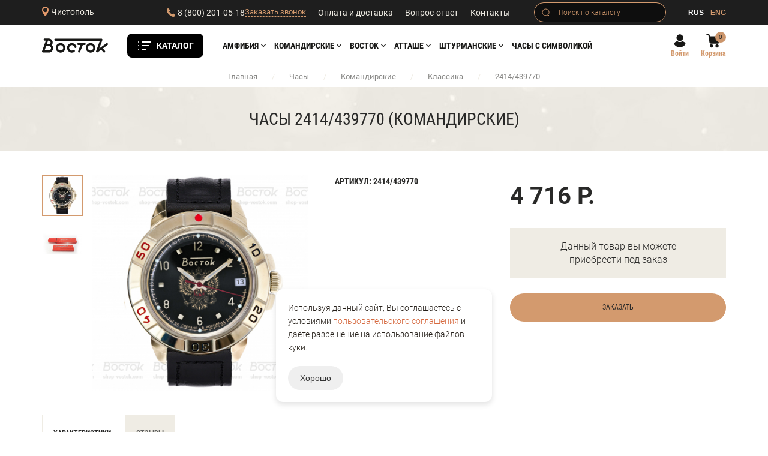

--- FILE ---
content_type: text/html; Charset=UTF-8;charset=UTF-8
request_url: https://shop-vostok.com/product/2414-439770
body_size: 19103
content:
<!doctype html>


<html lang="ru">

<head>
	<meta charset="utf-8">
	<title>Часы 2414/439770 (Командирские) - купить в интернет-магазине &quot;Восток&quot; | Часы «Восток»</title>
	<meta name="viewport" content="width=device-width, initial-scale=1">
	<link rel="shortcut icon" href="/favicon.ico?" type="image/x-icon">
	<link href="/css/bootstrap.min.css" rel="stylesheet">
	<link href="/js/fancybox/jquery.fancybox.css" rel="stylesheet">
	<link href="/js/slick/slick.css" rel="stylesheet">
	<link href="/css/nouislider.min.css" rel="stylesheet" type="text/css"/>
	<script src="/js/nouislider.min.js" type="text/javascript"></script>
	<link href="/css/sumoselect.min.css" rel="stylesheet">
	<link href="/css/select.css" rel="stylesheet">
	<link href="/css/color-fixes.css" rel="stylesheet" type="text/css"/>
	<link href="/css/catalog-search.css" rel="stylesheet">
	<link rel="stylesheet" type="text/css" href="/css/style.scss.compiled.css?1760249829" /><link rel="stylesheet" type="text/css" href="/css/media.scss.compiled.css?1675274938" /><link rel="stylesheet" type="text/css" href="/css/cabinet.scss.compiled.css?1675274937" />	
	<meta name="google-site-verification" content="o-3naehIraQNqmrJFA-rYKrbhUKm_QuqdCcWdst2cdQ" />
	
	<script type="text/javascript">!function(){var t=document.createElement("script");t.type="text/javascript",t.async=!0,t.src="https://vk.com/js/api/openapi.js?160",t.onload=function(){VK.Retargeting.Init("VK-RTRG-316962-64vol"),VK.Retargeting.Hit()},document.head.appendChild(t)}();</script><noscript><img src="https://vk.com/rtrg?p=VK-RTRG-316962-64vol" style="position:fixed; left:-999px;" alt=""/></noscript>
</head>
<body>

<div class="bg-1 js-bg-1 hidden-lg"></div>
<div class="bg-2 js-bg-2 hidden-sm hidden-md hidden-lg"></div>
<div class="menu-2-xs js-menu-2-xs hidden-lg">
	<div class="language mobile">
		<a href="/" class="option active">RUS</a>
		<a href="/en/" class="option ">ENG</a>
	</div>
	<a href="javascript:void(0);" class="close js-close"></a>

	<ul class="menu-3 hidden-lg">
    <li>
        <form method="get" action="/catalog">
            <div class="search small">
                <input class="search-input" name="search" type="text" placeholder="Поиск по каталогу"/>
                <button type="submit"></button>
            </div>
        </form>
    </li>
    <li>
        <div class="city-mobile-block">
            <a href="/cities/select?url=%2F" class="city-selection js-feedback">Чистополь</a>
        </div>
    </li>

            <li class="">
            <a
                href="/catalog/chasy"
                class=""
            >Все часы</a>

                    </li>
                <li class="js-unfolding-container-menu">
            <a
                href="/catalog/chasy?collection_id%5B%5D=188"
                class="arrow js-unfolding-button-menu"
            >Амфибия</a>

                            <ul class="last-1 js-unfolding-block-menu">
                                            <li>
                            <a href="/catalog/chasy?collection_id%5B%5D=188&amp;series%5B%5D=%D0%9A%D0%BB%D0%B0%D1%81%D1%81%D0%B8%D0%BA%D0%B0">
                                <span class="sub-1"></span>
                                <span class="sub-2">
                                    Классика                                                                            <span class="sub-3">207</span>
                                                                        </span>
                            </a>
                        </li>
                                                <li>
                            <a href="/catalog/chasy?collection_id%5B%5D=188&amp;series%5B%5D=%D0%96%D0%B5%D0%BD%D1%81%D0%BA%D0%B0%D1%8F">
                                <span class="sub-1"></span>
                                <span class="sub-2">
                                    Женская                                                                            <span class="sub-3">18</span>
                                                                        </span>
                            </a>
                        </li>
                                                <li>
                            <a href="/catalog/chasy?collection_id%5B%5D=188&amp;series%5B%5D=Black+Sea">
                                <span class="sub-1"></span>
                                <span class="sub-2">
                                    Black Sea                                                                            <span class="sub-3">4</span>
                                                                        </span>
                            </a>
                        </li>
                                                <li>
                            <a href="/catalog/chasy?collection_id%5B%5D=188&amp;series%5B%5D=Red+Sea">
                                <span class="sub-1"></span>
                                <span class="sub-2">
                                    Red Sea                                                                            <span class="sub-3">4</span>
                                                                        </span>
                            </a>
                        </li>
                                                <li>
                            <a href="/catalog/chasy?collection_id%5B%5D=188&amp;series%5B%5D=Reef">
                                <span class="sub-1"></span>
                                <span class="sub-2">
                                    Reef                                                                            <span class="sub-3">6</span>
                                                                        </span>
                            </a>
                        </li>
                                                <li>
                            <a href="/catalog/chasy?series%5B%5D=Scuba">
                                <span class="sub-1"></span>
                                <span class="sub-2">
                                    Scuba                                                                            <span class="sub-3">5</span>
                                                                        </span>
                            </a>
                        </li>
                                                <li>
                            <a href="/catalog/chasy?collection_id%5B%5D=188&amp;series%5B%5D=Turbine">
                                <span class="sub-1"></span>
                                <span class="sub-2">
                                    Турбина                                                                            <span class="sub-3">9</span>
                                                                        </span>
                            </a>
                        </li>
                                                <li>
                            <a href="/catalog/chasy?collection_id%5B%5D=188&amp;carcas%5B%5D=960">
                                <span class="sub-1"></span>
                                <span class="sub-2">
                                    Нептун                                                                            <span class="sub-3">13</span>
                                                                        </span>
                            </a>
                        </li>
                                                <li>
                            <a href="/catalog/chasy?collection_id%5B%5D=188&amp;carcas%5B%5D=170">
                                <span class="sub-1"></span>
                                <span class="sub-2">
                                    Амфибия 170 к.!!!                                                                            <span class="sub-3">20</span>
                                                                        </span>
                            </a>
                        </li>
                                                <li>
                            <a href="/catalog/chasy?carcas%5B%5D=720">
                                <span class="sub-1"></span>
                                <span class="sub-2">
                                    Амфибия 720 к.                                                                            <span class="sub-3">7</span>
                                                                        </span>
                            </a>
                        </li>
                                                <li>
                            <a href="/catalog/chasy?series%5B%5D=%D0%90%D0%BC%D1%84%D0%B8%D0%B1%D0%B8%D1%8F+1967">
                                <span class="sub-1"></span>
                                <span class="sub-2">
                                    Амфибия 1967                                                                            <span class="sub-3">13</span>
                                                                        </span>
                            </a>
                        </li>
                                                <li>
                            <a href="/catalog/chasy?collection_id%5B%5D=188&amp;series%5B%5D=%D0%97%D0%BD%D0%B0%D0%BA+%D0%B7%D0%BE%D0%B4%D0%B8%D0%B0%D0%BA%D0%B0">
                                <span class="sub-1"></span>
                                <span class="sub-2">
                                    Знак зодиака                                                                            <span class="sub-3">3</span>
                                                                        </span>
                            </a>
                        </li>
                                                <li>
                            <a href="/catalog/chasy?series%5B%5D=%D0%9D%D0%92%D0%A7-30">
                                <span class="sub-1"></span>
                                <span class="sub-2">
                                    НВЧ-30                                                                            <span class="sub-3">1</span>
                                                                        </span>
                            </a>
                        </li>
                                                <li>
                            <a href="/catalog/chasy?series%5B%5D=%D0%90%D0%BA%D1%83%D0%BB%D0%B0">
                                <span class="sub-1"></span>
                                <span class="sub-2">
                                    Акула                                                                            <span class="sub-3">4</span>
                                                                        </span>
                            </a>
                        </li>
                                        </ul>
                        </li>
                <li class="js-unfolding-container-menu">
            <a
                href="/catalog/chasy?collection_id%5B%5D=187"
                class="arrow js-unfolding-button-menu"
            >Командирские</a>

                            <ul class="last-1 js-unfolding-block-menu">
                                            <li>
                            <a href="/catalog/chasy?collection_id%5B%5D=187&amp;series%5B%5D=%D0%9A%D0%BB%D0%B0%D1%81%D1%81%D0%B8%D0%BA%D0%B0">
                                <span class="sub-1"></span>
                                <span class="sub-2">
                                    Классика                                                                            <span class="sub-3">240</span>
                                                                        </span>
                            </a>
                        </li>
                                                <li>
                            <a href="/catalog/chasy?collection_id%5B%5D=187&amp;series%5B%5D=%D0%9A-34">
                                <span class="sub-1"></span>
                                <span class="sub-2">
                                    К-34                                                                            <span class="sub-3">18</span>
                                                                        </span>
                            </a>
                        </li>
                                                <li>
                            <a href="/catalog/chasy?collection_id%5B%5D=187&amp;series%5B%5D=%D0%9A-35">
                                <span class="sub-1"></span>
                                <span class="sub-2">
                                    К-35                                                                            <span class="sub-3">29</span>
                                                                        </span>
                            </a>
                        </li>
                                                <li>
                            <a href="/catalog/chasy?collection_id%5B%5D=187&amp;series%5B%5D=%D0%90%D0%9F%D0%97">
                                <span class="sub-1"></span>
                                <span class="sub-2">
                                    АПЗ                                                                            <span class="sub-3">19</span>
                                                                        </span>
                            </a>
                        </li>
                                                <li>
                            <a href="/catalog/chasy?collection_id%5B%5D=187&amp;series%5B%5D=%D0%9A-39+%D0%9A%D0%B2%D0%B0%D1%80%D1%86">
                                <span class="sub-1"></span>
                                <span class="sub-2">
                                    К-39 Кварц                                                                            <span class="sub-3">4</span>
                                                                        </span>
                            </a>
                        </li>
                                                <li>
                            <a href="/catalog/chasy?collection_id%5B%5D=187&amp;series%5B%5D=%D0%9A-65">
                                <span class="sub-1"></span>
                                <span class="sub-2">
                                    К-65                                                                            <span class="sub-3">16</span>
                                                                        </span>
                            </a>
                        </li>
                                                <li>
                            <a href="/catalog/chasy?collection_id%5B%5D=187&amp;series%5B%5D=%D0%9A-39">
                                <span class="sub-1"></span>
                                <span class="sub-2">
                                    К-39                                                                            <span class="sub-3">7</span>
                                                                        </span>
                            </a>
                        </li>
                                                <li>
                            <a href="/catalog/chasy?collection_id%5B%5D=187&amp;series%5B%5D=%D0%9A-46&amp;carcas%5B%5D=460&amp;genders%5B%5D=%D0%BC%D1%83%D0%B6%D1%81%D0%BA%D0%BE%D0%B9&amp;auto%5B%5D=1">
                                <span class="sub-1"></span>
                                <span class="sub-2">
                                    К-46                                                                            <span class="sub-3">3</span>
                                                                        </span>
                            </a>
                        </li>
                                                <li>
                            <a href="/catalog/chasy?collection_id%5B%5D=187&amp;series%5B%5D=%D0%9A-020&amp;genders%5B%5D=%D0%BC%D1%83%D0%B6%D1%81%D0%BA%D0%BE%D0%B9">
                                <span class="sub-1"></span>
                                <span class="sub-2">
                                    К-020                                                                            <span class="sub-3">23</span>
                                                                        </span>
                            </a>
                        </li>
                                                <li>
                            <a href="/catalog/chasy?series%5B%5D=%D0%9A-280&amp;genders%5B%5D=%D0%BC%D1%83%D0%B6%D1%81%D0%BA%D0%BE%D0%B9">
                                <span class="sub-1"></span>
                                <span class="sub-2">
                                    К-280                                                                            <span class="sub-3">4</span>
                                                                        </span>
                            </a>
                        </li>
                                                <li>
                            <a href="/catalog/chasy?collection_id%5B%5D=187&amp;series%5B%5D=%D0%9A-030">
                                <span class="sub-1"></span>
                                <span class="sub-2">
                                    К-030                                                                            <span class="sub-3">11</span>
                                                                        </span>
                            </a>
                        </li>
                                                <li>
                            <a href="/catalog/chasy?series%5B%5D=%D0%9A-68&amp;genders%5B%5D=%D0%BC%D1%83%D0%B6%D1%81%D0%BA%D0%BE%D0%B9">
                                <span class="sub-1"></span>
                                <span class="sub-2">
                                    К-68                                                                            <span class="sub-3">2</span>
                                                                        </span>
                            </a>
                        </li>
                                                <li>
                            <a href="/catalog/chasy?series%5B%5D=%D0%9A-180">
                                <span class="sub-1"></span>
                                <span class="sub-2">
                                    К-180                                                                            <span class="sub-3">11</span>
                                                                        </span>
                            </a>
                        </li>
                                                <li>
                            <a href="/catalog/chasy?collection_id%5B%5D=187&amp;series%5B%5D=%D0%9A-95">
                                <span class="sub-1"></span>
                                <span class="sub-2">
                                    К-95                                                                            <span class="sub-3">1</span>
                                                                        </span>
                            </a>
                        </li>
                                                <li>
                            <a href="/catalog/chasy?series%5B%5D=%D0%9A-306">
                                <span class="sub-1"></span>
                                <span class="sub-2">
                                    К-306                                                                            <span class="sub-3">10</span>
                                                                        </span>
                            </a>
                        </li>
                                        </ul>
                        </li>
                <li class="js-unfolding-container-menu">
            <a
                href="/catalog/chasy?collection_id%5B%5D=204"
                class="arrow js-unfolding-button-menu"
            >Восток</a>

                            <ul class="last-1 js-unfolding-block-menu">
                                            <li>
                            <a href="/catalog/chasy?collection_id%5B%5D=178">
                                <span class="sub-1"></span>
                                <span class="sub-2">
                                    Престиж                                                                            <span class="sub-3">35</span>
                                                                        </span>
                            </a>
                        </li>
                                                <li>
                            <a href="/catalog/chasy?collection_id%5B%5D=158">
                                <span class="sub-1"></span>
                                <span class="sub-2">
                                    Ретро                                                                            <span class="sub-3">38</span>
                                                                        </span>
                            </a>
                        </li>
                                                <li>
                            <a href="/catalog/chasy?collection_id%5B%5D=200">
                                <span class="sub-1"></span>
                                <span class="sub-2">
                                    Партнер                                                                            <span class="sub-3">7</span>
                                                                        </span>
                            </a>
                        </li>
                                                <li>
                            <a href="/catalog/chasy?collection_id%5B%5D=199">
                                <span class="sub-1"></span>
                                <span class="sub-2">
                                    Восток-Золото                                                                            <span class="sub-3">11</span>
                                                                        </span>
                            </a>
                        </li>
                                                <li>
                            <a href="/catalog/chasy?collection_id%5B%5D=173">
                                <span class="sub-1"></span>
                                <span class="sub-2">
                                    Бриз                                                                            <span class="sub-3">5</span>
                                                                        </span>
                            </a>
                        </li>
                                                <li>
                            <a href="/catalog/chasy?collection_id%5B%5D=189">
                                <span class="sub-1"></span>
                                <span class="sub-2">
                                    Генеральские                                                                            <span class="sub-3">2</span>
                                                                        </span>
                            </a>
                        </li>
                                                <li>
                            <a href="/catalog/chasy?collection_id%5B%5D=177&amp;series%5B%5D=%D0%9A%D1%80%D0%B5%D0%BC%D0%BB%D0%B5%D0%B2%D1%81%D0%BA%D0%B8%D0%B5">
                                <span class="sub-1"></span>
                                <span class="sub-2">
                                    Кремлевские                                                                            <span class="sub-3">3</span>
                                                                        </span>
                            </a>
                        </li>
                                                <li>
                            <a href="/catalog/chasy?collection_id%5B%5D=179">
                                <span class="sub-1"></span>
                                <span class="sub-2">
                                    Титаниум                                                                            <span class="sub-3">1</span>
                                                                        </span>
                            </a>
                        </li>
                                                <li>
                            <a href="/catalog/chasy?collection_id%5B%5D=203">
                                <span class="sub-1"></span>
                                <span class="sub-2">
                                    Стиль                                                                            <span class="sub-3">4</span>
                                                                        </span>
                            </a>
                        </li>
                                                <li>
                            <a href="/catalog/sudovye-chasy">
                                <span class="sub-1"></span>
                                <span class="sub-2">
                                    Судовые часы                                                                            <span class="sub-3">5</span>
                                                                        </span>
                            </a>
                        </li>
                                                <li>
                            <a href="/catalog/remeshki">
                                <span class="sub-1"></span>
                                <span class="sub-2">
                                    Ремешки и браслеты для часов                                                                            <span class="sub-3">113</span>
                                                                        </span>
                            </a>
                        </li>
                                                <li>
                            <a href="symbols">
                                <span class="sub-1"></span>
                                <span class="sub-2">
                                    Часы с символикой                                                                    </span>
                            </a>
                        </li>
                                                <li>
                            <a href="/catalog/upakovka-dlya-chasov">
                                <span class="sub-1"></span>
                                <span class="sub-2">
                                    Упаковка для часов                                                                            <span class="sub-3">15</span>
                                                                        </span>
                            </a>
                        </li>
                                                <li>
                            <a href="/catalog/chasy?series%5B%5D=%D0%9E%D1%85%D0%BE%D1%82%D0%BD%D0%B8%D0%BA&amp;genders%5B%5D=%D0%BC%D1%83%D0%B6%D1%81%D0%BA%D0%BE%D0%B9">
                                <span class="sub-1"></span>
                                <span class="sub-2">
                                    Охотник                                                                            <span class="sub-3">2</span>
                                                                        </span>
                            </a>
                        </li>
                                                <li>
                            <a href="/catalog/chasy?series%5B%5D=%D0%9C%D0%B5%D0%B3%D0%B0%D0%BF%D0%BE%D0%BB%D0%B8%D1%81&amp;auto%5B%5D=1">
                                <span class="sub-1"></span>
                                <span class="sub-2">
                                    Мегаполис                                                                            <span class="sub-3">9</span>
                                                                        </span>
                            </a>
                        </li>
                                                <li>
                            <a href="/catalog/chasy?series%5B%5D=%D0%96%D0%B5%D0%BD%D1%81%D0%BA%D0%B8%D0%B5">
                                <span class="sub-1"></span>
                                <span class="sub-2">
                                    Женские                                                                            <span class="sub-3">5</span>
                                                                        </span>
                            </a>
                        </li>
                                        </ul>
                        </li>
                <li class="js-unfolding-container-menu">
            <a
                href="/catalog/chasy?collection_id%5B%5D=234"
                class="arrow js-unfolding-button-menu"
            >АТТАШЕ</a>

                            <ul class="last-1 js-unfolding-block-menu">
                                            <li>
                            <a href="/catalog/chasy?collection_id%5B%5D=234&amp;series%5B%5D=Deep+Sea">
                                <span class="sub-1"></span>
                                <span class="sub-2">
                                    Deep Sea                                                                            <span class="sub-3">5</span>
                                                                        </span>
                            </a>
                        </li>
                                                <li>
                            <a href="/catalog/chasy?collection_id%5B%5D=234&amp;series%5B%5D=Pilot+2431">
                                <span class="sub-1"></span>
                                <span class="sub-2">
                                    Pilot 2431                                                                            <span class="sub-3">4</span>
                                                                        </span>
                            </a>
                        </li>
                                                <li>
                            <a href="/catalog/chasy?collection_id%5B%5D=234&amp;series%5B%5D=Pilot">
                                <span class="sub-1"></span>
                                <span class="sub-2">
                                    Pilot                                                                            <span class="sub-3">7</span>
                                                                        </span>
                            </a>
                        </li>
                                                <li>
                            <a href="/catalog/chasy?collection_id%5B%5D=234&amp;series%5B%5D=Pilot+%D0%A5%D1%80%D0%BE%D0%BD%D0%BE%D0%B3%D1%80%D0%B0%D1%84">
                                <span class="sub-1"></span>
                                <span class="sub-2">
                                    Pilot Хронограф                                                                            <span class="sub-3">8</span>
                                                                        </span>
                            </a>
                        </li>
                                                <li>
                            <a href="/catalog/chasy?collection_id%5B%5D=234&amp;series%5B%5D=COMPRESSOR">
                                <span class="sub-1"></span>
                                <span class="sub-2">
                                    COMPRESSOR                                                                            <span class="sub-3">8</span>
                                                                        </span>
                            </a>
                        </li>
                                                <li>
                            <a href="/catalog/chasy?collection_id%5B%5D=234&amp;series%5B%5D=Open+Space">
                                <span class="sub-1"></span>
                                <span class="sub-2">
                                    Open Space                                                                            <span class="sub-3">12</span>
                                                                        </span>
                            </a>
                        </li>
                                        </ul>
                        </li>
                <li class="js-unfolding-container-menu">
            <a
                href="/catalog/chasy?collection_id%5B%5D=272"
                class="arrow js-unfolding-button-menu"
            >Штурманские</a>

                            <ul class="last-1 js-unfolding-block-menu">
                                            <li>
                            <a href="/catalog/chasy?collection_id%5B%5D=272&amp;series%5B%5D=%D0%9D%D0%B0%D1%81%D0%BB%D0%B5%D0%B4%D0%B8%D0%B5+%D0%90%D1%80%D0%BA%D1%82%D0%B8%D0%BA%D0%B0">
                                <span class="sub-1"></span>
                                <span class="sub-2">
                                    Наследие Арктика                                                                            <span class="sub-3">3</span>
                                                                        </span>
                            </a>
                        </li>
                                                <li>
                            <a href="/catalog/chasy?collection_id%5B%5D=272&amp;series%5B%5D=%D0%9B%D0%A3%D0%9D%D0%90-25">
                                <span class="sub-1"></span>
                                <span class="sub-2">
                                    Луна-25                                                                            <span class="sub-3">2</span>
                                                                        </span>
                            </a>
                        </li>
                                                <li>
                            <a href="/catalog/chasy?collection_id%5B%5D=272&amp;series%5B%5D=%D0%90%D0%BC%D1%84%D0%B8%D0%B1%D0%B8%D1%8F">
                                <span class="sub-1"></span>
                                <span class="sub-2">
                                    Амфибия                                                                            <span class="sub-3">2</span>
                                                                        </span>
                            </a>
                        </li>
                                                <li>
                            <a href="/catalog/chasy?collection_id%5B%5D=272&amp;series%5B%5D=%D0%93%D0%B0%D0%B3%D0%B0%D1%80%D0%B8%D0%BD+%D0%9D%D0%B0%D1%81%D0%BB%D0%B5%D0%B4%D0%B8%D0%B5">
                                <span class="sub-1"></span>
                                <span class="sub-2">
                                    Гагарин Наследие                                                                            <span class="sub-3">3</span>
                                                                        </span>
                            </a>
                        </li>
                                                <li>
                            <a href="/catalog/chasy?collection_id%5B%5D=272&amp;series%5B%5D=%D0%93%D0%B0%D0%B3%D0%B0%D1%80%D0%B8%D0%BD+%D0%9A%D0%BB%D0%B0%D1%81%D1%81%D0%B8%D0%BA%D0%B0">
                                <span class="sub-1"></span>
                                <span class="sub-2">
                                    Гагарин Классика                                                                            <span class="sub-3">1</span>
                                                                        </span>
                            </a>
                        </li>
                                                <li>
                            <a href="/catalog/chasy?collection_id%5B%5D=272&amp;series%5B%5D=%D0%93%D0%B0%D0%BB%D0%B0%D0%BA%D1%82%D0%B8%D0%BA%D0%B0&amp;genders%5B%5D=%D0%B6%D0%B5%D0%BD%D1%81%D0%BA%D0%B8%D0%B9">
                                <span class="sub-1"></span>
                                <span class="sub-2">
                                    Галактика                                                                            <span class="sub-3">1</span>
                                                                        </span>
                            </a>
                        </li>
                                                <li>
                            <a href="/catalog/chasy?collection_id%5B%5D=272&amp;series%5B%5D=%D0%9E%D1%82%D0%BA%D1%80%D1%8B%D1%82%D1%8B%D0%B9+%D0%BA%D0%BE%D1%81%D0%BC%D0%BE%D1%81">
                                <span class="sub-1"></span>
                                <span class="sub-2">
                                    Открытый космос                                                                            <span class="sub-3">5</span>
                                                                        </span>
                            </a>
                        </li>
                                                <li>
                            <a href="/catalog/chasy?collection_id%5B%5D=272&amp;series%5B%5D=%D0%9E%D1%82%D0%BA%D1%80%D1%8B%D1%82%D1%8B%D0%B9+%D0%BA%D0%BE%D1%81%D0%BC%D0%BE%D1%81+%D0%9A%D0%B2%D0%B0%D1%80%D1%86">
                                <span class="sub-1"></span>
                                <span class="sub-2">
                                    Открытый космос Кварц                                                                            <span class="sub-3">6</span>
                                                                        </span>
                            </a>
                        </li>
                                                <li>
                            <a href="/catalog/chasy?collection_id%5B%5D=272&amp;series%5B%5D=%D0%A1%D0%BF%D1%83%D1%82%D0%BD%D0%B8%D0%BA+%D0%9D%D0%B0%D1%81%D0%BB%D0%B5%D0%B4%D0%B8%D0%B5+%D0%9C%D0%B0%D0%BB%D0%B0%D1%8F+%D1%81%D0%B5%D0%BA%D1%83%D0%BD%D0%B4%D0%B0">
                                <span class="sub-1"></span>
                                <span class="sub-2">
                                    Спутник Наследие Малая секунда                                                                            <span class="sub-3">6</span>
                                                                        </span>
                            </a>
                        </li>
                                        </ul>
                        </li>
                <li class="">
            <a
                href="/catalog/chasy?collection_id%5B%5D=273"
                class=""
            >80 лет Победы</a>

                    </li>
                <li class="">
            <a
                href="/symbols"
                class=""
            >Часы с символикой</a>

                    </li>
        </ul>

	<ul class="menu-4">
		<li><a href="/payment">Оплата и доставка</a></li>
		<li><a href="/news">Новости</a></li>
		<li><a href="/about">О нас</a></li>
		<li><a href="/faq">Вопрос-ответ</a></li>
		<li><a href="/contacts">Контакты</a></li>
	</ul>
</div>

<div class="header-top">
	<div class="container">
		<div class="header-container">
			<div class="header-item city-selection-container">
				<a href="/cities/select?url=%2F" class="city-selection hidden-xs js-feedback"><span>Чистополь</span></a>
				<div class="phone-position">
					<div class="phone">
						<a href="tel:+78002010518">8 (800) 201-05-18</a>
					</div>
					<a href="/feedback/call" class="call js-feedback">Заказать звонок</a>
				</div>
			</div>
			<div class="header-item submenu-container">
				<ul class="menu-1">
					<li><a href="/payment" >Оплата и доставка</a></li>
					<li><a href="/faq" >Вопрос-ответ</a></li>
					<li><a href="/contacts" >Контакты</a></li>
				</ul>
			</div>
			<div class="header-item search-container">
				<form method="get" action="/catalog">
					<div class="search">
						<input class="search-input" name="search" type="text" placeholder='Поиск по каталогу'/>
						<button type="submit"></button>
					</div>
				</form>
			</div>
			<div class="header-item language-selection-container">
				<div class="language hidden-xs">
					<a href="/product/2414-439770" class="option active">RUS</a>
					<a href="/en/product/2414-439770" class="option ">ENG</a>
				</div>
				<a href="javascript:void(0);" class="menu-1-xs js-menu-1-xs hidden-lg"></a>
			</div>
		</div>
	</div>
</div>

<div class="header-bottom">
	<div class="container">
		<div class="header-menu-container">
			<div class="header-item left-container">
				<a href="/" class="logo"><img src="/images/logo.svg" alt=""/></a>				
			</div>
            <div class="hidden-xs catalog-button-container">
    <a href="javascript:void(0);" class="catalog-button js-catalog-open">Каталог</a>
    <div class="catalog-wrapper">
        <div class="catalog-menu">
            <div class="left-container">
                <div class="left-content">
                    <ul class="left-menu">

                                                    <li>
                                                                <a
                                    href="/catalog/chasy"
                                    class=""
                                >Все часы</a>

                                                            </li>
                                                        <li>
                                                                <a
                                    href="/catalog/chasy?collection_id%5B%5D=188"
                                    class="arrow"
                                >Амфибия</a>

                                                                    <div class="right-container">
                                        <div class="title-container">
                                            Амфибия                                        </div>
                                        <div class="right-content">
                                            <ul class="right-menu">
                                                                                                <li>
                                                                                                        <a href="/catalog/chasy?collection_id%5B%5D=188&amp;series%5B%5D=%D0%9A%D0%BB%D0%B0%D1%81%D1%81%D0%B8%D0%BA%D0%B0">
                                                        Классика                                                                                                                    <span>207</span>
                                                                                                                </a>
                                                </li>
                                                                                                <li>
                                                                                                        <a href="/catalog/chasy?collection_id%5B%5D=188&amp;series%5B%5D=%D0%96%D0%B5%D0%BD%D1%81%D0%BA%D0%B0%D1%8F">
                                                        Женская                                                                                                                    <span>18</span>
                                                                                                                </a>
                                                </li>
                                                                                                <li>
                                                                                                        <a href="/catalog/chasy?collection_id%5B%5D=188&amp;series%5B%5D=Black+Sea">
                                                        Black Sea                                                                                                                    <span>4</span>
                                                                                                                </a>
                                                </li>
                                                                                                <li>
                                                                                                        <a href="/catalog/chasy?collection_id%5B%5D=188&amp;series%5B%5D=Red+Sea">
                                                        Red Sea                                                                                                                    <span>4</span>
                                                                                                                </a>
                                                </li>
                                                                                                <li>
                                                                                                        <a href="/catalog/chasy?collection_id%5B%5D=188&amp;series%5B%5D=Reef">
                                                        Reef                                                                                                                    <span>6</span>
                                                                                                                </a>
                                                </li>
                                                                                            </ul>
                                            <ul class="right-menu">
                                                                                                    <li>
                                                                                                        <a href="/catalog/chasy?series%5B%5D=Scuba">
                                                        Scuba                                                                                                                    <span>5</span>
                                                                                                                </a>
                                                </li>
                                                                                                <li>
                                                                                                        <a href="/catalog/chasy?collection_id%5B%5D=188&amp;series%5B%5D=Turbine">
                                                        Турбина                                                                                                                    <span>9</span>
                                                                                                                </a>
                                                </li>
                                                                                                <li>
                                                                                                        <a href="/catalog/chasy?collection_id%5B%5D=188&amp;carcas%5B%5D=960">
                                                        Нептун                                                                                                                    <span>13</span>
                                                                                                                </a>
                                                </li>
                                                                                                <li>
                                                                                                        <a href="/catalog/chasy?collection_id%5B%5D=188&amp;carcas%5B%5D=170">
                                                        Амфибия 170 к.!!!                                                                                                                    <span>20</span>
                                                                                                                </a>
                                                </li>
                                                                                                <li>
                                                                                                        <a href="/catalog/chasy?carcas%5B%5D=720">
                                                        Амфибия 720 к.                                                                                                                    <span>7</span>
                                                                                                                </a>
                                                </li>
                                                                                            </ul>
                                            <ul class="right-menu">
                                                                                                    <li>
                                                                                                        <a href="/catalog/chasy?series%5B%5D=%D0%90%D0%BC%D1%84%D0%B8%D0%B1%D0%B8%D1%8F+1967">
                                                        Амфибия 1967                                                                                                                    <span>13</span>
                                                                                                                </a>
                                                </li>
                                                                                                <li>
                                                                                                        <a href="/catalog/chasy?collection_id%5B%5D=188&amp;series%5B%5D=%D0%97%D0%BD%D0%B0%D0%BA+%D0%B7%D0%BE%D0%B4%D0%B8%D0%B0%D0%BA%D0%B0">
                                                        Знак зодиака                                                                                                                    <span>3</span>
                                                                                                                </a>
                                                </li>
                                                                                                <li>
                                                                                                        <a href="/catalog/chasy?series%5B%5D=%D0%9D%D0%92%D0%A7-30">
                                                        НВЧ-30                                                                                                                    <span>1</span>
                                                                                                                </a>
                                                </li>
                                                                                                <li>
                                                                                                        <a href="/catalog/chasy?series%5B%5D=%D0%90%D0%BA%D1%83%D0%BB%D0%B0">
                                                        Акула                                                                                                                    <span>4</span>
                                                                                                                </a>
                                                </li>
                                                                                            </ul>
                                        </div>
                                    </div>
                                                                </li>
                                                        <li>
                                                                <a
                                    href="/catalog/chasy?collection_id%5B%5D=187"
                                    class="arrow"
                                >Командирские</a>

                                                                    <div class="right-container">
                                        <div class="title-container">
                                            Командирские                                        </div>
                                        <div class="right-content">
                                            <ul class="right-menu">
                                                                                                <li>
                                                                                                        <a href="/catalog/chasy?collection_id%5B%5D=187&amp;series%5B%5D=%D0%9A%D0%BB%D0%B0%D1%81%D1%81%D0%B8%D0%BA%D0%B0">
                                                        Классика                                                                                                                    <span>240</span>
                                                                                                                </a>
                                                </li>
                                                                                                <li>
                                                                                                        <a href="/catalog/chasy?collection_id%5B%5D=187&amp;series%5B%5D=%D0%9A-34">
                                                        К-34                                                                                                                    <span>18</span>
                                                                                                                </a>
                                                </li>
                                                                                                <li>
                                                                                                        <a href="/catalog/chasy?collection_id%5B%5D=187&amp;series%5B%5D=%D0%9A-35">
                                                        К-35                                                                                                                    <span>29</span>
                                                                                                                </a>
                                                </li>
                                                                                                <li>
                                                                                                        <a href="/catalog/chasy?collection_id%5B%5D=187&amp;series%5B%5D=%D0%90%D0%9F%D0%97">
                                                        АПЗ                                                                                                                    <span>19</span>
                                                                                                                </a>
                                                </li>
                                                                                                <li>
                                                                                                        <a href="/catalog/chasy?collection_id%5B%5D=187&amp;series%5B%5D=%D0%9A-39+%D0%9A%D0%B2%D0%B0%D1%80%D1%86">
                                                        К-39 Кварц                                                                                                                    <span>4</span>
                                                                                                                </a>
                                                </li>
                                                                                            </ul>
                                            <ul class="right-menu">
                                                                                                    <li>
                                                                                                        <a href="/catalog/chasy?collection_id%5B%5D=187&amp;series%5B%5D=%D0%9A-65">
                                                        К-65                                                                                                                    <span>16</span>
                                                                                                                </a>
                                                </li>
                                                                                                <li>
                                                                                                        <a href="/catalog/chasy?collection_id%5B%5D=187&amp;series%5B%5D=%D0%9A-39">
                                                        К-39                                                                                                                    <span>7</span>
                                                                                                                </a>
                                                </li>
                                                                                                <li>
                                                                                                        <a href="/catalog/chasy?collection_id%5B%5D=187&amp;series%5B%5D=%D0%9A-46&amp;carcas%5B%5D=460&amp;genders%5B%5D=%D0%BC%D1%83%D0%B6%D1%81%D0%BA%D0%BE%D0%B9&amp;auto%5B%5D=1">
                                                        К-46                                                                                                                    <span>3</span>
                                                                                                                </a>
                                                </li>
                                                                                                <li>
                                                                                                        <a href="/catalog/chasy?collection_id%5B%5D=187&amp;series%5B%5D=%D0%9A-020&amp;genders%5B%5D=%D0%BC%D1%83%D0%B6%D1%81%D0%BA%D0%BE%D0%B9">
                                                        К-020                                                                                                                    <span>23</span>
                                                                                                                </a>
                                                </li>
                                                                                                <li>
                                                                                                        <a href="/catalog/chasy?series%5B%5D=%D0%9A-280&amp;genders%5B%5D=%D0%BC%D1%83%D0%B6%D1%81%D0%BA%D0%BE%D0%B9">
                                                        К-280                                                                                                                    <span>4</span>
                                                                                                                </a>
                                                </li>
                                                                                            </ul>
                                            <ul class="right-menu">
                                                                                                    <li>
                                                                                                        <a href="/catalog/chasy?collection_id%5B%5D=187&amp;series%5B%5D=%D0%9A-030">
                                                        К-030                                                                                                                    <span>11</span>
                                                                                                                </a>
                                                </li>
                                                                                                <li>
                                                                                                        <a href="/catalog/chasy?series%5B%5D=%D0%9A-68&amp;genders%5B%5D=%D0%BC%D1%83%D0%B6%D1%81%D0%BA%D0%BE%D0%B9">
                                                        К-68                                                                                                                    <span>2</span>
                                                                                                                </a>
                                                </li>
                                                                                                <li>
                                                                                                        <a href="/catalog/chasy?series%5B%5D=%D0%9A-180">
                                                        К-180                                                                                                                    <span>11</span>
                                                                                                                </a>
                                                </li>
                                                                                                <li>
                                                                                                        <a href="/catalog/chasy?collection_id%5B%5D=187&amp;series%5B%5D=%D0%9A-95">
                                                        К-95                                                                                                                    <span>1</span>
                                                                                                                </a>
                                                </li>
                                                                                                <li>
                                                                                                        <a href="/catalog/chasy?series%5B%5D=%D0%9A-306">
                                                        К-306                                                                                                                    <span>10</span>
                                                                                                                </a>
                                                </li>
                                                                                            </ul>
                                        </div>
                                    </div>
                                                                </li>
                                                        <li>
                                                                <a
                                    href="/catalog/chasy?collection_id%5B%5D=204"
                                    class="arrow"
                                >Восток</a>

                                                                    <div class="right-container">
                                        <div class="title-container">
                                            Восток                                        </div>
                                        <div class="right-content">
                                            <ul class="right-menu">
                                                                                                <li>
                                                                                                        <a href="/catalog/chasy?collection_id%5B%5D=178">
                                                        Престиж                                                                                                                    <span>35</span>
                                                                                                                </a>
                                                </li>
                                                                                                <li>
                                                                                                        <a href="/catalog/chasy?collection_id%5B%5D=158">
                                                        Ретро                                                                                                                    <span>38</span>
                                                                                                                </a>
                                                </li>
                                                                                                <li>
                                                                                                        <a href="/catalog/chasy?collection_id%5B%5D=200">
                                                        Партнер                                                                                                                    <span>7</span>
                                                                                                                </a>
                                                </li>
                                                                                                <li>
                                                                                                        <a href="/catalog/chasy?collection_id%5B%5D=199">
                                                        Восток-Золото                                                                                                                    <span>11</span>
                                                                                                                </a>
                                                </li>
                                                                                                <li>
                                                                                                        <a href="/catalog/chasy?collection_id%5B%5D=173">
                                                        Бриз                                                                                                                    <span>5</span>
                                                                                                                </a>
                                                </li>
                                                                                                <li>
                                                                                                        <a href="/catalog/chasy?collection_id%5B%5D=189">
                                                        Генеральские                                                                                                                    <span>2</span>
                                                                                                                </a>
                                                </li>
                                                                                            </ul>
                                            <ul class="right-menu">
                                                                                                    <li>
                                                                                                        <a href="/catalog/chasy?collection_id%5B%5D=177&amp;series%5B%5D=%D0%9A%D1%80%D0%B5%D0%BC%D0%BB%D0%B5%D0%B2%D1%81%D0%BA%D0%B8%D0%B5">
                                                        Кремлевские                                                                                                                    <span>3</span>
                                                                                                                </a>
                                                </li>
                                                                                                <li>
                                                                                                        <a href="/catalog/chasy?collection_id%5B%5D=179">
                                                        Титаниум                                                                                                                    <span>1</span>
                                                                                                                </a>
                                                </li>
                                                                                                <li>
                                                                                                        <a href="/catalog/chasy?collection_id%5B%5D=203">
                                                        Стиль                                                                                                                    <span>4</span>
                                                                                                                </a>
                                                </li>
                                                                                                <li>
                                                                                                        <a href="/catalog/sudovye-chasy">
                                                        Судовые часы                                                                                                                    <span>5</span>
                                                                                                                </a>
                                                </li>
                                                                                                <li>
                                                                                                        <a href="/catalog/remeshki">
                                                        Ремешки и браслеты для часов                                                                                                                    <span>113</span>
                                                                                                                </a>
                                                </li>
                                                                                            </ul>
                                            <ul class="right-menu">
                                                                                                    <li>
                                                                                                        <a href="symbols">
                                                        Часы с символикой                                                                                                            </a>
                                                </li>
                                                                                                <li>
                                                                                                        <a href="/catalog/upakovka-dlya-chasov">
                                                        Упаковка для часов                                                                                                                    <span>15</span>
                                                                                                                </a>
                                                </li>
                                                                                                <li>
                                                                                                        <a href="/catalog/chasy?series%5B%5D=%D0%9E%D1%85%D0%BE%D1%82%D0%BD%D0%B8%D0%BA&amp;genders%5B%5D=%D0%BC%D1%83%D0%B6%D1%81%D0%BA%D0%BE%D0%B9">
                                                        Охотник                                                                                                                    <span>2</span>
                                                                                                                </a>
                                                </li>
                                                                                                <li>
                                                                                                        <a href="/catalog/chasy?series%5B%5D=%D0%9C%D0%B5%D0%B3%D0%B0%D0%BF%D0%BE%D0%BB%D0%B8%D1%81&amp;auto%5B%5D=1">
                                                        Мегаполис                                                                                                                    <span>9</span>
                                                                                                                </a>
                                                </li>
                                                                                                <li>
                                                                                                        <a href="/catalog/chasy?series%5B%5D=%D0%96%D0%B5%D0%BD%D1%81%D0%BA%D0%B8%D0%B5">
                                                        Женские                                                                                                                    <span>5</span>
                                                                                                                </a>
                                                </li>
                                                                                            </ul>
                                        </div>
                                    </div>
                                                                </li>
                                                        <li>
                                                                <a
                                    href="/catalog/chasy?collection_id%5B%5D=234"
                                    class="arrow"
                                >АТТАШЕ</a>

                                                                    <div class="right-container">
                                        <div class="title-container">
                                            АТТАШЕ                                        </div>
                                        <div class="right-content">
                                            <ul class="right-menu">
                                                                                                <li>
                                                                                                        <a href="/catalog/chasy?collection_id%5B%5D=234&amp;series%5B%5D=Deep+Sea">
                                                        Deep Sea                                                                                                                    <span>5</span>
                                                                                                                </a>
                                                </li>
                                                                                                <li>
                                                                                                        <a href="/catalog/chasy?collection_id%5B%5D=234&amp;series%5B%5D=Pilot+2431">
                                                        Pilot 2431                                                                                                                    <span>4</span>
                                                                                                                </a>
                                                </li>
                                                                                            </ul>
                                            <ul class="right-menu">
                                                                                                    <li>
                                                                                                        <a href="/catalog/chasy?collection_id%5B%5D=234&amp;series%5B%5D=Pilot">
                                                        Pilot                                                                                                                    <span>7</span>
                                                                                                                </a>
                                                </li>
                                                                                                <li>
                                                                                                        <a href="/catalog/chasy?collection_id%5B%5D=234&amp;series%5B%5D=Pilot+%D0%A5%D1%80%D0%BE%D0%BD%D0%BE%D0%B3%D1%80%D0%B0%D1%84">
                                                        Pilot Хронограф                                                                                                                    <span>8</span>
                                                                                                                </a>
                                                </li>
                                                                                            </ul>
                                            <ul class="right-menu">
                                                                                                    <li>
                                                                                                        <a href="/catalog/chasy?collection_id%5B%5D=234&amp;series%5B%5D=COMPRESSOR">
                                                        COMPRESSOR                                                                                                                    <span>8</span>
                                                                                                                </a>
                                                </li>
                                                                                                <li>
                                                                                                        <a href="/catalog/chasy?collection_id%5B%5D=234&amp;series%5B%5D=Open+Space">
                                                        Open Space                                                                                                                    <span>12</span>
                                                                                                                </a>
                                                </li>
                                                                                            </ul>
                                        </div>
                                    </div>
                                                                </li>
                                                        <li>
                                                                <a
                                    href="/catalog/chasy?collection_id%5B%5D=272"
                                    class="arrow"
                                >Штурманские</a>

                                                                    <div class="right-container">
                                        <div class="title-container">
                                            Штурманские                                        </div>
                                        <div class="right-content">
                                            <ul class="right-menu">
                                                                                                <li>
                                                                                                        <a href="/catalog/chasy?collection_id%5B%5D=272&amp;series%5B%5D=%D0%9D%D0%B0%D1%81%D0%BB%D0%B5%D0%B4%D0%B8%D0%B5+%D0%90%D1%80%D0%BA%D1%82%D0%B8%D0%BA%D0%B0">
                                                        Наследие Арктика                                                                                                                    <span>3</span>
                                                                                                                </a>
                                                </li>
                                                                                                <li>
                                                                                                        <a href="/catalog/chasy?collection_id%5B%5D=272&amp;series%5B%5D=%D0%9B%D0%A3%D0%9D%D0%90-25">
                                                        Луна-25                                                                                                                    <span>2</span>
                                                                                                                </a>
                                                </li>
                                                                                                <li>
                                                                                                        <a href="/catalog/chasy?collection_id%5B%5D=272&amp;series%5B%5D=%D0%90%D0%BC%D1%84%D0%B8%D0%B1%D0%B8%D1%8F">
                                                        Амфибия                                                                                                                    <span>2</span>
                                                                                                                </a>
                                                </li>
                                                                                            </ul>
                                            <ul class="right-menu">
                                                                                                    <li>
                                                                                                        <a href="/catalog/chasy?collection_id%5B%5D=272&amp;series%5B%5D=%D0%93%D0%B0%D0%B3%D0%B0%D1%80%D0%B8%D0%BD+%D0%9D%D0%B0%D1%81%D0%BB%D0%B5%D0%B4%D0%B8%D0%B5">
                                                        Гагарин Наследие                                                                                                                    <span>3</span>
                                                                                                                </a>
                                                </li>
                                                                                                <li>
                                                                                                        <a href="/catalog/chasy?collection_id%5B%5D=272&amp;series%5B%5D=%D0%93%D0%B0%D0%B3%D0%B0%D1%80%D0%B8%D0%BD+%D0%9A%D0%BB%D0%B0%D1%81%D1%81%D0%B8%D0%BA%D0%B0">
                                                        Гагарин Классика                                                                                                                    <span>1</span>
                                                                                                                </a>
                                                </li>
                                                                                                <li>
                                                                                                        <a href="/catalog/chasy?collection_id%5B%5D=272&amp;series%5B%5D=%D0%93%D0%B0%D0%BB%D0%B0%D0%BA%D1%82%D0%B8%D0%BA%D0%B0&amp;genders%5B%5D=%D0%B6%D0%B5%D0%BD%D1%81%D0%BA%D0%B8%D0%B9">
                                                        Галактика                                                                                                                    <span>1</span>
                                                                                                                </a>
                                                </li>
                                                                                            </ul>
                                            <ul class="right-menu">
                                                                                                    <li>
                                                                                                        <a href="/catalog/chasy?collection_id%5B%5D=272&amp;series%5B%5D=%D0%9E%D1%82%D0%BA%D1%80%D1%8B%D1%82%D1%8B%D0%B9+%D0%BA%D0%BE%D1%81%D0%BC%D0%BE%D1%81">
                                                        Открытый космос                                                                                                                    <span>5</span>
                                                                                                                </a>
                                                </li>
                                                                                                <li>
                                                                                                        <a href="/catalog/chasy?collection_id%5B%5D=272&amp;series%5B%5D=%D0%9E%D1%82%D0%BA%D1%80%D1%8B%D1%82%D1%8B%D0%B9+%D0%BA%D0%BE%D1%81%D0%BC%D0%BE%D1%81+%D0%9A%D0%B2%D0%B0%D1%80%D1%86">
                                                        Открытый космос Кварц                                                                                                                    <span>6</span>
                                                                                                                </a>
                                                </li>
                                                                                                <li>
                                                                                                        <a href="/catalog/chasy?collection_id%5B%5D=272&amp;series%5B%5D=%D0%A1%D0%BF%D1%83%D1%82%D0%BD%D0%B8%D0%BA+%D0%9D%D0%B0%D1%81%D0%BB%D0%B5%D0%B4%D0%B8%D0%B5+%D0%9C%D0%B0%D0%BB%D0%B0%D1%8F+%D1%81%D0%B5%D0%BA%D1%83%D0%BD%D0%B4%D0%B0">
                                                        Спутник Наследие Малая секунда                                                                                                                    <span>6</span>
                                                                                                                </a>
                                                </li>
                                                                                            </ul>
                                        </div>
                                    </div>
                                                                </li>
                                                        <li>
                                                                <a
                                    href="/catalog/chasy?collection_id%5B%5D=273"
                                    class=""
                                >80 лет Победы</a>

                                                            </li>
                                                        <li>
                                                                <a
                                    href="/symbols"
                                    class=""
                                >Часы с символикой</a>

                                                            </li>
                                                </ul>
                </div>
            </div>
        </div>
    </div>
</div>
			<div class="header-item center-container visible-lg">
				<div class="menu-container">
	<ul class="desktop-menu">
                    <li>
                <a href="/catalog/chasy?collection_id%5B%5D=188" class="arrow">Амфибия</a>
                                    <div class="desktop-submenu">
                        <div class="title-container">Амфибия</div>
                        <div class="desktop-submenu-container">
                            <ul class="desktop-submenu-item">
                                                            <li>
                                    <a href="/catalog/chasy?collection_id%5B%5D=188&amp;series%5B%5D=%D0%9A%D0%BB%D0%B0%D1%81%D1%81%D0%B8%D0%BA%D0%B0">
                                        Классика                                                                                    <span>207</span>
                                                                                </a>
                                </li>
                                                                <li>
                                    <a href="/catalog/chasy?collection_id%5B%5D=188&amp;series%5B%5D=%D0%96%D0%B5%D0%BD%D1%81%D0%BA%D0%B0%D1%8F">
                                        Женская                                                                                    <span>18</span>
                                                                                </a>
                                </li>
                                                                <li>
                                    <a href="/catalog/chasy?collection_id%5B%5D=188&amp;series%5B%5D=Black+Sea">
                                        Black Sea                                                                                    <span>4</span>
                                                                                </a>
                                </li>
                                                                <li>
                                    <a href="/catalog/chasy?collection_id%5B%5D=188&amp;series%5B%5D=Red+Sea">
                                        Red Sea                                                                                    <span>4</span>
                                                                                </a>
                                </li>
                                                                <li>
                                    <a href="/catalog/chasy?collection_id%5B%5D=188&amp;series%5B%5D=Reef">
                                        Reef                                                                                    <span>6</span>
                                                                                </a>
                                </li>
                                                            </ul>
                            <ul class="desktop-submenu-item">
                                                                    <li>
                                    <a href="/catalog/chasy?series%5B%5D=Scuba">
                                        Scuba                                                                                    <span>5</span>
                                                                                </a>
                                </li>
                                                                <li>
                                    <a href="/catalog/chasy?collection_id%5B%5D=188&amp;series%5B%5D=Turbine">
                                        Турбина                                                                                    <span>9</span>
                                                                                </a>
                                </li>
                                                                <li>
                                    <a href="/catalog/chasy?collection_id%5B%5D=188&amp;carcas%5B%5D=960">
                                        Нептун                                                                                    <span>13</span>
                                                                                </a>
                                </li>
                                                                <li>
                                    <a href="/catalog/chasy?collection_id%5B%5D=188&amp;carcas%5B%5D=170">
                                        Амфибия 170 к.!!!                                                                                    <span>20</span>
                                                                                </a>
                                </li>
                                                                <li>
                                    <a href="/catalog/chasy?carcas%5B%5D=720">
                                        Амфибия 720 к.                                                                                    <span>7</span>
                                                                                </a>
                                </li>
                                                            </ul>
                            <ul class="desktop-submenu-item">
                                                                    <li>
                                    <a href="/catalog/chasy?series%5B%5D=%D0%90%D0%BC%D1%84%D0%B8%D0%B1%D0%B8%D1%8F+1967">
                                        Амфибия 1967                                                                                    <span>13</span>
                                                                                </a>
                                </li>
                                                                <li>
                                    <a href="/catalog/chasy?collection_id%5B%5D=188&amp;series%5B%5D=%D0%97%D0%BD%D0%B0%D0%BA+%D0%B7%D0%BE%D0%B4%D0%B8%D0%B0%D0%BA%D0%B0">
                                        Знак зодиака                                                                                    <span>3</span>
                                                                                </a>
                                </li>
                                                                <li>
                                    <a href="/catalog/chasy?series%5B%5D=%D0%9D%D0%92%D0%A7-30">
                                        НВЧ-30                                                                                    <span>1</span>
                                                                                </a>
                                </li>
                                                                <li>
                                    <a href="/catalog/chasy?series%5B%5D=%D0%90%D0%BA%D1%83%D0%BB%D0%B0">
                                        Акула                                                                                    <span>4</span>
                                                                                </a>
                                </li>
                                                            </ul>
                        </div>
                    </div>
                                </li>
                    <li>
                <a href="/catalog/chasy?collection_id%5B%5D=187" class="arrow">Командирские</a>
                                    <div class="desktop-submenu">
                        <div class="title-container">Командирские</div>
                        <div class="desktop-submenu-container">
                            <ul class="desktop-submenu-item">
                                                            <li>
                                    <a href="/catalog/chasy?collection_id%5B%5D=187&amp;series%5B%5D=%D0%9A%D0%BB%D0%B0%D1%81%D1%81%D0%B8%D0%BA%D0%B0">
                                        Классика                                                                                    <span>240</span>
                                                                                </a>
                                </li>
                                                                <li>
                                    <a href="/catalog/chasy?collection_id%5B%5D=187&amp;series%5B%5D=%D0%9A-34">
                                        К-34                                                                                    <span>18</span>
                                                                                </a>
                                </li>
                                                                <li>
                                    <a href="/catalog/chasy?collection_id%5B%5D=187&amp;series%5B%5D=%D0%9A-35">
                                        К-35                                                                                    <span>29</span>
                                                                                </a>
                                </li>
                                                                <li>
                                    <a href="/catalog/chasy?collection_id%5B%5D=187&amp;series%5B%5D=%D0%90%D0%9F%D0%97">
                                        АПЗ                                                                                    <span>19</span>
                                                                                </a>
                                </li>
                                                                <li>
                                    <a href="/catalog/chasy?collection_id%5B%5D=187&amp;series%5B%5D=%D0%9A-39+%D0%9A%D0%B2%D0%B0%D1%80%D1%86">
                                        К-39 Кварц                                                                                    <span>4</span>
                                                                                </a>
                                </li>
                                                            </ul>
                            <ul class="desktop-submenu-item">
                                                                    <li>
                                    <a href="/catalog/chasy?collection_id%5B%5D=187&amp;series%5B%5D=%D0%9A-65">
                                        К-65                                                                                    <span>16</span>
                                                                                </a>
                                </li>
                                                                <li>
                                    <a href="/catalog/chasy?collection_id%5B%5D=187&amp;series%5B%5D=%D0%9A-39">
                                        К-39                                                                                    <span>7</span>
                                                                                </a>
                                </li>
                                                                <li>
                                    <a href="/catalog/chasy?collection_id%5B%5D=187&amp;series%5B%5D=%D0%9A-46&amp;carcas%5B%5D=460&amp;genders%5B%5D=%D0%BC%D1%83%D0%B6%D1%81%D0%BA%D0%BE%D0%B9&amp;auto%5B%5D=1">
                                        К-46                                                                                    <span>3</span>
                                                                                </a>
                                </li>
                                                                <li>
                                    <a href="/catalog/chasy?collection_id%5B%5D=187&amp;series%5B%5D=%D0%9A-020&amp;genders%5B%5D=%D0%BC%D1%83%D0%B6%D1%81%D0%BA%D0%BE%D0%B9">
                                        К-020                                                                                    <span>23</span>
                                                                                </a>
                                </li>
                                                                <li>
                                    <a href="/catalog/chasy?series%5B%5D=%D0%9A-280&amp;genders%5B%5D=%D0%BC%D1%83%D0%B6%D1%81%D0%BA%D0%BE%D0%B9">
                                        К-280                                                                                    <span>4</span>
                                                                                </a>
                                </li>
                                                            </ul>
                            <ul class="desktop-submenu-item">
                                                                    <li>
                                    <a href="/catalog/chasy?collection_id%5B%5D=187&amp;series%5B%5D=%D0%9A-030">
                                        К-030                                                                                    <span>11</span>
                                                                                </a>
                                </li>
                                                                <li>
                                    <a href="/catalog/chasy?series%5B%5D=%D0%9A-68&amp;genders%5B%5D=%D0%BC%D1%83%D0%B6%D1%81%D0%BA%D0%BE%D0%B9">
                                        К-68                                                                                    <span>2</span>
                                                                                </a>
                                </li>
                                                                <li>
                                    <a href="/catalog/chasy?series%5B%5D=%D0%9A-180">
                                        К-180                                                                                    <span>11</span>
                                                                                </a>
                                </li>
                                                                <li>
                                    <a href="/catalog/chasy?collection_id%5B%5D=187&amp;series%5B%5D=%D0%9A-95">
                                        К-95                                                                                    <span>1</span>
                                                                                </a>
                                </li>
                                                                <li>
                                    <a href="/catalog/chasy?series%5B%5D=%D0%9A-306">
                                        К-306                                                                                    <span>10</span>
                                                                                </a>
                                </li>
                                                            </ul>
                        </div>
                    </div>
                                </li>
                    <li>
                <a href="/catalog/chasy?collection_id%5B%5D=204" class="arrow">Восток</a>
                                    <div class="desktop-submenu">
                        <div class="title-container">Восток</div>
                        <div class="desktop-submenu-container">
                            <ul class="desktop-submenu-item">
                                                            <li>
                                    <a href="/catalog/chasy?collection_id%5B%5D=178">
                                        Престиж                                                                                    <span>35</span>
                                                                                </a>
                                </li>
                                                                <li>
                                    <a href="/catalog/chasy?collection_id%5B%5D=158">
                                        Ретро                                                                                    <span>38</span>
                                                                                </a>
                                </li>
                                                                <li>
                                    <a href="/catalog/chasy?collection_id%5B%5D=200">
                                        Партнер                                                                                    <span>7</span>
                                                                                </a>
                                </li>
                                                                <li>
                                    <a href="/catalog/chasy?collection_id%5B%5D=199">
                                        Восток-Золото                                                                                    <span>11</span>
                                                                                </a>
                                </li>
                                                                <li>
                                    <a href="/catalog/chasy?collection_id%5B%5D=173">
                                        Бриз                                                                                    <span>5</span>
                                                                                </a>
                                </li>
                                                                <li>
                                    <a href="/catalog/chasy?collection_id%5B%5D=189">
                                        Генеральские                                                                                    <span>2</span>
                                                                                </a>
                                </li>
                                                            </ul>
                            <ul class="desktop-submenu-item">
                                                                    <li>
                                    <a href="/catalog/chasy?collection_id%5B%5D=177&amp;series%5B%5D=%D0%9A%D1%80%D0%B5%D0%BC%D0%BB%D0%B5%D0%B2%D1%81%D0%BA%D0%B8%D0%B5">
                                        Кремлевские                                                                                    <span>3</span>
                                                                                </a>
                                </li>
                                                                <li>
                                    <a href="/catalog/chasy?collection_id%5B%5D=179">
                                        Титаниум                                                                                    <span>1</span>
                                                                                </a>
                                </li>
                                                                <li>
                                    <a href="/catalog/chasy?collection_id%5B%5D=203">
                                        Стиль                                                                                    <span>4</span>
                                                                                </a>
                                </li>
                                                                <li>
                                    <a href="/catalog/sudovye-chasy">
                                        Судовые часы                                                                                    <span>5</span>
                                                                                </a>
                                </li>
                                                                <li>
                                    <a href="/catalog/remeshki">
                                        Ремешки и браслеты для часов                                                                                    <span>113</span>
                                                                                </a>
                                </li>
                                                            </ul>
                            <ul class="desktop-submenu-item">
                                                                    <li>
                                    <a href="symbols">
                                        Часы с символикой                                                                            </a>
                                </li>
                                                                <li>
                                    <a href="/catalog/upakovka-dlya-chasov">
                                        Упаковка для часов                                                                                    <span>15</span>
                                                                                </a>
                                </li>
                                                                <li>
                                    <a href="/catalog/chasy?series%5B%5D=%D0%9E%D1%85%D0%BE%D1%82%D0%BD%D0%B8%D0%BA&amp;genders%5B%5D=%D0%BC%D1%83%D0%B6%D1%81%D0%BA%D0%BE%D0%B9">
                                        Охотник                                                                                    <span>2</span>
                                                                                </a>
                                </li>
                                                                <li>
                                    <a href="/catalog/chasy?series%5B%5D=%D0%9C%D0%B5%D0%B3%D0%B0%D0%BF%D0%BE%D0%BB%D0%B8%D1%81&amp;auto%5B%5D=1">
                                        Мегаполис                                                                                    <span>9</span>
                                                                                </a>
                                </li>
                                                                <li>
                                    <a href="/catalog/chasy?series%5B%5D=%D0%96%D0%B5%D0%BD%D1%81%D0%BA%D0%B8%D0%B5">
                                        Женские                                                                                    <span>5</span>
                                                                                </a>
                                </li>
                                                            </ul>
                        </div>
                    </div>
                                </li>
                    <li>
                <a href="/catalog/chasy?collection_id%5B%5D=234" class="arrow">АТТАШЕ</a>
                                    <div class="desktop-submenu">
                        <div class="title-container">АТТАШЕ</div>
                        <div class="desktop-submenu-container">
                            <ul class="desktop-submenu-item">
                                                            <li>
                                    <a href="/catalog/chasy?collection_id%5B%5D=234&amp;series%5B%5D=Deep+Sea">
                                        Deep Sea                                                                                    <span>5</span>
                                                                                </a>
                                </li>
                                                                <li>
                                    <a href="/catalog/chasy?collection_id%5B%5D=234&amp;series%5B%5D=Pilot+2431">
                                        Pilot 2431                                                                                    <span>4</span>
                                                                                </a>
                                </li>
                                                            </ul>
                            <ul class="desktop-submenu-item">
                                                                    <li>
                                    <a href="/catalog/chasy?collection_id%5B%5D=234&amp;series%5B%5D=Pilot">
                                        Pilot                                                                                    <span>7</span>
                                                                                </a>
                                </li>
                                                                <li>
                                    <a href="/catalog/chasy?collection_id%5B%5D=234&amp;series%5B%5D=Pilot+%D0%A5%D1%80%D0%BE%D0%BD%D0%BE%D0%B3%D1%80%D0%B0%D1%84">
                                        Pilot Хронограф                                                                                    <span>8</span>
                                                                                </a>
                                </li>
                                                            </ul>
                            <ul class="desktop-submenu-item">
                                                                    <li>
                                    <a href="/catalog/chasy?collection_id%5B%5D=234&amp;series%5B%5D=COMPRESSOR">
                                        COMPRESSOR                                                                                    <span>8</span>
                                                                                </a>
                                </li>
                                                                <li>
                                    <a href="/catalog/chasy?collection_id%5B%5D=234&amp;series%5B%5D=Open+Space">
                                        Open Space                                                                                    <span>12</span>
                                                                                </a>
                                </li>
                                                            </ul>
                        </div>
                    </div>
                                </li>
                    <li>
                <a href="/catalog/chasy?collection_id%5B%5D=272" class="arrow">Штурманские</a>
                                    <div class="desktop-submenu">
                        <div class="title-container">Штурманские</div>
                        <div class="desktop-submenu-container">
                            <ul class="desktop-submenu-item">
                                                            <li>
                                    <a href="/catalog/chasy?collection_id%5B%5D=272&amp;series%5B%5D=%D0%9D%D0%B0%D1%81%D0%BB%D0%B5%D0%B4%D0%B8%D0%B5+%D0%90%D1%80%D0%BA%D1%82%D0%B8%D0%BA%D0%B0">
                                        Наследие Арктика                                                                                    <span>3</span>
                                                                                </a>
                                </li>
                                                                <li>
                                    <a href="/catalog/chasy?collection_id%5B%5D=272&amp;series%5B%5D=%D0%9B%D0%A3%D0%9D%D0%90-25">
                                        Луна-25                                                                                    <span>2</span>
                                                                                </a>
                                </li>
                                                                <li>
                                    <a href="/catalog/chasy?collection_id%5B%5D=272&amp;series%5B%5D=%D0%90%D0%BC%D1%84%D0%B8%D0%B1%D0%B8%D1%8F">
                                        Амфибия                                                                                    <span>2</span>
                                                                                </a>
                                </li>
                                                            </ul>
                            <ul class="desktop-submenu-item">
                                                                    <li>
                                    <a href="/catalog/chasy?collection_id%5B%5D=272&amp;series%5B%5D=%D0%93%D0%B0%D0%B3%D0%B0%D1%80%D0%B8%D0%BD+%D0%9D%D0%B0%D1%81%D0%BB%D0%B5%D0%B4%D0%B8%D0%B5">
                                        Гагарин Наследие                                                                                    <span>3</span>
                                                                                </a>
                                </li>
                                                                <li>
                                    <a href="/catalog/chasy?collection_id%5B%5D=272&amp;series%5B%5D=%D0%93%D0%B0%D0%B3%D0%B0%D1%80%D0%B8%D0%BD+%D0%9A%D0%BB%D0%B0%D1%81%D1%81%D0%B8%D0%BA%D0%B0">
                                        Гагарин Классика                                                                                    <span>1</span>
                                                                                </a>
                                </li>
                                                                <li>
                                    <a href="/catalog/chasy?collection_id%5B%5D=272&amp;series%5B%5D=%D0%93%D0%B0%D0%BB%D0%B0%D0%BA%D1%82%D0%B8%D0%BA%D0%B0&amp;genders%5B%5D=%D0%B6%D0%B5%D0%BD%D1%81%D0%BA%D0%B8%D0%B9">
                                        Галактика                                                                                    <span>1</span>
                                                                                </a>
                                </li>
                                                            </ul>
                            <ul class="desktop-submenu-item">
                                                                    <li>
                                    <a href="/catalog/chasy?collection_id%5B%5D=272&amp;series%5B%5D=%D0%9E%D1%82%D0%BA%D1%80%D1%8B%D1%82%D1%8B%D0%B9+%D0%BA%D0%BE%D1%81%D0%BC%D0%BE%D1%81">
                                        Открытый космос                                                                                    <span>5</span>
                                                                                </a>
                                </li>
                                                                <li>
                                    <a href="/catalog/chasy?collection_id%5B%5D=272&amp;series%5B%5D=%D0%9E%D1%82%D0%BA%D1%80%D1%8B%D1%82%D1%8B%D0%B9+%D0%BA%D0%BE%D1%81%D0%BC%D0%BE%D1%81+%D0%9A%D0%B2%D0%B0%D1%80%D1%86">
                                        Открытый космос Кварц                                                                                    <span>6</span>
                                                                                </a>
                                </li>
                                                                <li>
                                    <a href="/catalog/chasy?collection_id%5B%5D=272&amp;series%5B%5D=%D0%A1%D0%BF%D1%83%D1%82%D0%BD%D0%B8%D0%BA+%D0%9D%D0%B0%D1%81%D0%BB%D0%B5%D0%B4%D0%B8%D0%B5+%D0%9C%D0%B0%D0%BB%D0%B0%D1%8F+%D1%81%D0%B5%D0%BA%D1%83%D0%BD%D0%B4%D0%B0">
                                        Спутник Наследие Малая секунда                                                                                    <span>6</span>
                                                                                </a>
                                </li>
                                                            </ul>
                        </div>
                    </div>
                                </li>
                    <li>
                <a href="/symbols" class="">Часы с символикой</a>
                            </li>
        	</ul>
</div>			</div>
			<div class="header-item right-container">
					<div class="personal-link-container">
						<div class="personal-link-item login-container">
							<div class="personal-icon">
								<img src="/images/icon_personal.svg" class="personal-link-image" alt="">
							</div>
							<a href="/cabinet/login" class="head-link">Войти</a>				
						</div>
						<!--
						<div class="personal-link-item">
							<a href="/cabinet/login"><button class="button login-button">Войти</button></a>
						</div>
						-->
					</div>
				<div class="js-basket-widget" data-basket-widget-type="header"><div class="basket-1">
	<ul class="menu-2">
		<li class="arrow">
			<div class="basket-link-container js-basket-not-empty" style="display:none">
				<div class="basket-link-item">
					<div class="basket-icon">
						<span class="num js-basket-total-number">0</span>
						<img src="/images/icon_basket.svg" alt="">
					</div>
					<a href="/basket" class="head-link">Корзина</a>
				</div>
				<div class="last-1">
					<ul class="last-2 js-basket-not-empty" style="display:none">
						<li>
							<ul class="last-3 js-basket-list">
																<template>
									<li class="js-basket-item-exists" data-product_id=":id:" data-products_variant_id=":variant_id:" data-basket-item-key=":basket_item_id:">
										<div class="row">
											<div class="col-xs-2 col-sm-2 col-md-2 col-lg-2">
												<img src=":img_link:" alt=""/>
											</div>
											<div class="col-xs-8 col-sm-8 col-md-8 col-lg-8">
												<span class="title">:title:</span>
												<span class="price-1">:price: р.													<span class="price-2">х :count: шт</span>
												</span>
											</div>
											<div class="col-xs-2 col-sm-2 col-md-2 col-lg-2">
												<a href="#" class="close js-basket-delete"></a>
											</div>
										</div>
										<a href="/product/:link:" class="inner"></a>
									</li>
								</template>
								<li class="js-basket-link">
									<a href="/basket">Перейти в корзину</a>
								</li>
							</ul>
						</li>
					</ul>
				</div>
			</div>

			<div class="basket-link-container js-basket-empty basket-empty" >
				<div class="basket-link-item empty-container">
					<div class="basket-icon">
						<span class="num js-basket-total-number">0</span>	
						<img src="/images/icon_basket.svg" alt="">
					</div>
					<a href="/basket" class="head-link">Корзина</a>
				</div>
			</div>
		</li>
	</ul>
</div></div>
			</div>
		</div>
	</div>
</div>

<div class="container">
	<div class="row">
		<div class="col-xs-12 col-sm-12 col-md-12 col-lg-12">
			<div class="crumbs">
	<a href="/">Главная</a> <span class="marker">/</span> <a href="/catalog/chasy">Часы</a> <span class="marker">/</span> <a href="/catalog/chasy?collection_id%5B%5D=187">Командирские</a> <span class="marker">/</span> <a href="/catalog/chasy?collection_id%5B%5D=187&amp;series%5B%5D=%D0%9A%D0%BB%D0%B0%D1%81%D1%81%D0%B8%D0%BA%D0%B0">Классика</a> <span class="marker">/</span> <span>2414/439770</span></div>
		</div>
	</div>
</div>
<div class="inside-1">
	<h1>Часы 2414/439770 (Командирские)</h1>
</div>
<div class="tovar">
	<div class="container">
		<div class="wrap-3">
			<div class="row">
				<div class="col-xs-12 col-sm-7 col-md-5 col-lg-5">
										<div class="ribbon-container">
					</div>
					<div class="slider-3">
						<div class="slider-for js-slider-for">
														
							<div>	
								<a href="/storage/import/.thumbs/preview_watermark7f40eaa96b35514965305fc8827d8536.jpg" class="js-fancybox" data-fancybox-group="product"><img src="/storage/import/.thumbs/preview_watermark6fc1a822280d827abdf9df07b79b8445.jpg" alt=""></a>
							</div>
																							<div>	
									<a href="/storage/.thumbs/preview_watermark0c7582f44de674976dca1e16e8546ec4.jpg" class="js-fancybox" data-fancybox-group="product"><img src="/storage/.thumbs/preview_watermarkc813cd18c467d38e3ca59da0b34a67ba.jpg" alt=""></a>
								</div>
													</div>
						<div class="slider-nav js-slider-nav">
							<div style="display:flex;justify-content:center;align-items:center;"><img src="/storage/import/.thumbs/previewin64xin64_898b045e19c35e42ea4121f1590cd46d.jpg" alt=""/></div>
															<a href="javascript:void(0)">
									<span style="display:flex;justify-content:center;align-items:center;height:64px;">
										<img src="/storage/.thumbs/previewin64xin64_1-upakovka-komandirskaya-karton-555-350-5-100.jpg" alt=""/>
									</span>
								</a>
													</div>
					</div>
				</div>
				<div class="col-xs-12 col-sm-5 col-md-3 col-lg-3 hidden-xs">
					<div class="title-1">Артикул: 2414/439770</div>
									</div>

				<div class="col-xs-12 col-sm-12 col-md-4 col-lg-4" data-product_id="374">
					<div class="price">
						<div class="left">
							 
								4 716 р.							
						</div>
					</div>
						<input type="radio" id="list-s" class="list-1" name="material" data-products_variant_id="0" checked hidden/>
							<div class="info">Данный товар вы можете</br>приобрести под заказ</div>
							<a href="/feedback/order?id=374" class="send-6 js-feedback">Заказать</a>
				</div>
				<div class="col-xs-12 col-sm-5 col-md-3 col-lg-3 visible-xs">
					<div class="title-1">Артикул: 2414/439770</div>
					<ul class="type-1">
											</ul>
				</div>
			</div>
		</div>
		<div class="row">
			<div class="col-xs-12 col-sm-12 col-md-8 col-lg-8">
				<div class="type-2">

					<input type="radio" id="tab-1" class="tab-1" name="tabs" checked/>
					<label for="tab-1" class="active">Характеристики</label>

					<input type="radio" id="tab-3" class="tab-3" name="tabs"/>
					<label for="tab-3" class="active">Отзывы</label>
					
					<section class="content-tab-1">
						<div class="item">
							<div class="left"><span>Коллекция</span></div>
							<div class="right"><span>Командирские</span></div>
						</div>
																			<div class="item">
								<div class="left">
									<span>Артикул</span></div>
								<div class="right"><span>
										2414/439770								</span></div>
							</div>
													<div class="item">
								<div class="left">
									<span>Серия</span></div>
								<div class="right"><span>
										Классика								</span></div>
							</div>
													<div class="item">
								<div class="left">
									<span>Тип часов</span></div>
								<div class="right"><span>
										наручные								</span></div>
							</div>
													<div class="item">
								<div class="left">
									<span>Пол</span></div>
								<div class="right"><span>
										мужской								</span></div>
							</div>
													<div class="item">
								<div class="left">
									<span>Противоударные</span></div>
								<div class="right"><span>
										Да								</span></div>
							</div>
													<div class="item">
								<div class="left">
									<span>Корпус</span></div>
								<div class="right"><span>
										439								</span></div>
							</div>
													<div class="item">
								<div class="left">
									<span>Материал корпуса</span></div>
								<div class="right"><span>
										Часовая латунь								</span></div>
							</div>
													<div class="item">
								<div class="left">
									<span>Покрытие</span></div>
								<div class="right"><span>
										Нитрит-титана								</span></div>
							</div>
													<div class="item">
								<div class="left">
									<span>Водонепроницаемость</span></div>
								<div class="right"><span>
										2 АТМ								</span></div>
							</div>
													<div class="item">
								<div class="left">
									<span>Диаметр корпуса</span></div>
								<div class="right"><span>
										40								</span></div>
							</div>
													<div class="item">
								<div class="left">
									<span>Толщина корпуса, мм</span></div>
								<div class="right"><span>
										12								</span></div>
							</div>
													<div class="item">
								<div class="left">
									<span>Механизм</span></div>
								<div class="right"><span>
										механические								</span></div>
							</div>
													<div class="item">
								<div class="left">
									<span>Шифр механизма</span></div>
								<div class="right"><span>
										2414 Восток								</span></div>
							</div>
													<div class="item">
								<div class="left">
									<span>Точность хода</span></div>
								<div class="right"><span>
										-20+60 сек/сутки								</span></div>
							</div>
													<div class="item">
								<div class="left">
									<span>Автоподзавод</span></div>
								<div class="right"><span>
										Нет								</span></div>
							</div>
													<div class="item">
								<div class="left">
									<span>Календарь</span></div>
								<div class="right"><span>
										Да								</span></div>
							</div>
													<div class="item">
								<div class="left">
									<span>Количество камней</span></div>
								<div class="right"><span>
										17								</span></div>
							</div>
													<div class="item">
								<div class="left">
									<span>Материал стекла</span></div>
								<div class="right"><span>
										органическое								</span></div>
							</div>
													<div class="item">
								<div class="left">
									<span>Подсветка</span></div>
								<div class="right"><span>
										светосостав переменного действия								</span></div>
							</div>
													<div class="item">
								<div class="left">
									<span>Ремешок</span></div>
								<div class="right"><span>
										кожаный								</span></div>
							</div>
													<div class="item">
								<div class="left">
									<span>Ширина ремешка, мм</span></div>
								<div class="right"><span>
										18								</span></div>
							</div>
																									<div class="item">
								<div class="left">
									<span>Символика</span></div>
								<div class="right"><span>
										Герб РФ								</span></div>
							</div>
											</section>
					<section class="content-tab-3">
						<div class="reviews-2">
														<div class="row grid-row">
									<div class="col-xs-12 col-sm-12 col-md-12 col-lg-12">
										<div class="block-no-reviews"><p>Пока нет ни одного отзыва</p></div>
									</div>
							</div>
							<div class="feedback-reviews">
								<div class="row">
									<div class="col-xs-6 col-sm-6 col-md-6 col-lg-6">
										<div class="leave">Оставить отзыв:</div>
									</div>
									<div class="col-xs-6 col-sm-6 col-md-6 col-lg-6">
										<div class="all"><a href="/reviews/">Посмотреть все отзывы</a></div>
									</div>
								</div>	
								<form method='POST'  action="/feedback/review"  onsubmit="window._current_form=jQuery(this);jQuery(this).find('.js-disabled').attr('disabled',true);jQuery.ajax({'type':'post','url': jQuery(this).attr('action')?jQuery(this).attr('action'):document.location.href ,'data':jQuery(this).serialize(),'success':function(recieved_data){window._current_form.find('.js-disabled').attr('disabled',false);eval(recieved_data)}});return false;" > <input type="hidden" name="_element" value="data" > <input type="hidden" name="_action" value="/feedback/review" > <input type="hidden" name="_is_simple_names" value="1" >									<div class="row">	
										<div class="col-xs-12 col-sm-4 col-md-4 col-lg-4">
											<div>
												<div class="title">Ваше Имя</div>
												<div><input type="text"   name="name"  id="data_name"  value= ""   class="box"></div>
											</div>
											<div>
												<div class="title">Ваш E-mail</div>
												<div><input type="text"   name="email"  id="data_email"  value= ""  ></div>
											</div>
										</div>
										<div class="col-xs-12 col-sm-8 col-md-8 col-lg-8">
											<div class="title">Текст отзыва</div>
											<textarea   name="text"  id="data_text"  value= ""   class="box"></textarea>
											<input type="submit" class="send-10" value="Отправить">
										</div>
										<input type="hidden" name="url" value="/product/2414-439770" />
										<input type="hidden" name="product_id" value="374" />
										<input type="hidden" name="date" value="" />
									</div>
                                    <input type="hidden" name="g073b00ab99487b74b63c9a6d2b962ddc" id="zc0373aef9610078ec1df7fe5020bb33e"><script>document.getElementById("zc0373aef9610078ec1df7fe5020bb33e").value=("512989179a2a"+"e61e6e33bce40bef54be").replace(/[254feea38]/g,"9")</script>								</form>
							</div>
							
							
						</div>
					</section>
				</div>
			</div>
			<div class="col-xs-12 col-sm-12 col-md-4 col-lg-4">
				<div class="text-2">
					<div class="row">
						<div class="col-xs-12 col-sm-7 col-md-12 col-lg-12">
							<div class="title-2">Есть вопросы?</div>
							<div class="title-3">Оставьте заявку или позвоните нам</div>
							<div class="phone">8 (800) 201-05-18</div>
						</div>
						<div class="col-xs-12 col-sm-5 col-md-12 col-lg-12">
							<a href="/feedback/consultation" class="send-6 js-feedback">Получить консультацию</a>
						</div>
					</div>
				</div>
			</div>
		</div>
	</div>
</div>
	<div class="main-title" id="to_show">
		<div class="container">
			<div class="row">
				<div class="col-xs-12 col-sm-12 col-md-12 col-lg-12">
					<div class="center-1 wrap-5">
						<div class="title-1">Интересные предложения</div>
						<span class="title-2">Возможно, вас заинтересуют</span>
					</div>
				</div>
			</div>
		</div>
	</div>

	<div class="catalog-2">
		<div class="container">
			<div class="row">
				<div class="col-xs-12 col-sm-12 col-md-12 col-lg-12">
					<div class="slider-2 js-slider-2">
													<div class="slide">
								<div class="wrap-6">
</div>

<div class="top">

	<a href="/product/product741" class="main-item">
				<!--<img src="/storage/galleries/.thumbs/preview_watermarka6cc3316bbd1204d3fd86e854ec31ee0.jpg" alt=""/>-->
		
		<img src="/storage/galleries/.thumbs/preview_watermarka6cc3316bbd1204d3fd86e854ec31ee0.jpg" alt="">
	</a>

	<!--<div class="middle">
		<a href="#" class="mini"><img src="/images/mini-1.jpg" alt=""/></a>
		<a href="#" class="mini"><img src="/images/mini-1.jpg" alt=""/></a>
		<a href="#" class="mini"><img src="/images/mini-1.jpg" alt=""/></a>
	</div>-->
</div>
<div class="bottom">
	<a href="/product/product741" class="title">
		Часы 2416/170893 (Амфибия)	</a>
		<div class="price">12 352 р.		</div>
</div>							</div>
													<div class="slide">
								<div class="wrap-6">
</div>

<div class="top">

	<a href="/product/product1071" class="main-item">
				<!--<img src="/storage/galleries/.thumbs/preview_watermark7a88d9bb619886f506c0ff36d12a3a82.jpg" alt=""/>-->
		
		<img src="/storage/galleries/.thumbs/preview_watermark7a88d9bb619886f506c0ff36d12a3a82.jpg" alt="">
	</a>

	<!--<div class="middle">
		<a href="#" class="mini"><img src="/images/mini-1.jpg" alt=""/></a>
		<a href="#" class="mini"><img src="/images/mini-1.jpg" alt=""/></a>
		<a href="#" class="mini"><img src="/images/mini-1.jpg" alt=""/></a>
	</div>-->
</div>
<div class="bottom">
	<a href="/product/product1071" class="title">
		Часы 2415.01/16032В (Амфибия)	</a>
		<div class="price">8 913 р.		</div>
</div>							</div>
													<div class="slide">
								<div class="wrap-6">
</div>

<div class="top">

	<a href="/product/product1072" class="main-item">
				<!--<img src="/storage/galleries/.thumbs/preview_watermark8a521aebf65c955753e468a89522d7f9.jpg" alt=""/>-->
		
		<img src="/storage/galleries/.thumbs/preview_watermark8a521aebf65c955753e468a89522d7f9.jpg" alt="">
	</a>

	<!--<div class="middle">
		<a href="#" class="mini"><img src="/images/mini-1.jpg" alt=""/></a>
		<a href="#" class="mini"><img src="/images/mini-1.jpg" alt=""/></a>
		<a href="#" class="mini"><img src="/images/mini-1.jpg" alt=""/></a>
	</div>-->
</div>
<div class="bottom">
	<a href="/product/product1072" class="title">
		Часы 2415.01/16073В (Амфибия)	</a>
		<div class="price">8 913 р.		</div>
</div>							</div>
													<div class="slide">
								<div class="wrap-6">
			<span class="sale">Новинка!</span>
</div>

<div class="top">

	<a href="/product/product786" class="main-item">
				<!--<img src="/storage/galleries/.thumbs/preview_watermark559832f5809f90cc1cd1b16fb677b474.jpg" alt=""/>-->
		
		<img src="/storage/galleries/.thumbs/preview_watermark559832f5809f90cc1cd1b16fb677b474.jpg" alt="">
	</a>

	<!--<div class="middle">
		<a href="#" class="mini"><img src="/images/mini-1.jpg" alt=""/></a>
		<a href="#" class="mini"><img src="/images/mini-1.jpg" alt=""/></a>
		<a href="#" class="mini"><img src="/images/mini-1.jpg" alt=""/></a>
	</div>-->
</div>
<div class="bottom">
	<a href="/product/product786" class="title">
		Часы 2415.02/550930К (Ретро)	</a>
		<div class="price">12 511 р.		</div>
</div>							</div>
													<div class="slide">
								<div class="wrap-6">
</div>

<div class="top">

	<a href="/product/2426-01-470612" class="main-item">
				<!--<img src="/storage/galleries/.thumbs/preview_watermarkd2ffe600cbb76468feb75dc4f81888fc.jpg" alt=""/>-->
		
		<img src="/storage/galleries/.thumbs/preview_watermarkd2ffe600cbb76468feb75dc4f81888fc.jpg" alt="">
	</a>

	<!--<div class="middle">
		<a href="#" class="mini"><img src="/images/mini-1.jpg" alt=""/></a>
		<a href="#" class="mini"><img src="/images/mini-1.jpg" alt=""/></a>
		<a href="#" class="mini"><img src="/images/mini-1.jpg" alt=""/></a>
	</div>-->
</div>
<div class="bottom">
	<a href="/product/2426-01-470612" class="title">
		Часы 2426.01/470612 (Командирские)	</a>
		<div class="price">23 348 р.		</div>
</div>							</div>
													<div class="slide">
								<div class="wrap-6">
</div>

<div class="top">

	<a href="/product/product823" class="main-item">
				<!--<img src="/storage/galleries/.thumbs/preview_watermarkafd88ce50bdfd228090802802d5f1450.jpg" alt=""/>-->
		
		<img src="/storage/galleries/.thumbs/preview_watermarkafd88ce50bdfd228090802802d5f1450.jpg" alt="">
	</a>

	<!--<div class="middle">
		<a href="#" class="mini"><img src="/images/mini-1.jpg" alt=""/></a>
		<a href="#" class="mini"><img src="/images/mini-1.jpg" alt=""/></a>
		<a href="#" class="mini"><img src="/images/mini-1.jpg" alt=""/></a>
	</div>-->
</div>
<div class="bottom">
	<a href="/product/product823" class="title">
		Часы 2415.02/55093A (Ретро)	</a>
		<div class="price">11 461 р.		</div>
</div>							</div>
													<div class="slide">
								<div class="wrap-6">
</div>

<div class="top">

	<a href="/product/2409-051458" class="main-item">
				<!--<img src="/storage/galleries/.thumbs/preview_watermarkf28a38833e9889a02c3de13f8425cd75.png" alt=""/>-->
		
		<img src="/storage/galleries/.thumbs/preview_watermarkf28a38833e9889a02c3de13f8425cd75.png" alt="">
	</a>

	<!--<div class="middle">
		<a href="#" class="mini"><img src="/images/mini-1.jpg" alt=""/></a>
		<a href="#" class="mini"><img src="/images/mini-1.jpg" alt=""/></a>
		<a href="#" class="mini"><img src="/images/mini-1.jpg" alt=""/></a>
	</div>-->
</div>
<div class="bottom">
	<a href="/product/2409-051458" class="title">
		Часы 2409/051458 (Амфибия)	</a>
		<div class="price">5 443 р.		</div>
</div>							</div>
													<div class="slide">
								<div class="wrap-6">
</div>

<div class="top">

	<a href="/product/2416-090662" class="main-item">
				<!--<img src="/storage/import/.thumbs/preview_watermark332e1f39905ccfda0459a4bff3fdbfc5.jpg" alt=""/>-->
		
		<img src="/storage/import/.thumbs/preview_watermark332e1f39905ccfda0459a4bff3fdbfc5.jpg" alt="">
	</a>

	<!--<div class="middle">
		<a href="#" class="mini"><img src="/images/mini-1.jpg" alt=""/></a>
		<a href="#" class="mini"><img src="/images/mini-1.jpg" alt=""/></a>
		<a href="#" class="mini"><img src="/images/mini-1.jpg" alt=""/></a>
	</div>-->
</div>
<div class="bottom">
	<a href="/product/2416-090662" class="title">
		Часы 2416/090662 (Амфибия)	</a>
		<div class="in-stock">В наличии</div>
		<div class="price">7 464 р.		</div>
		<a href="javascript:void(0);" class="send-9 js-basket-add " data-product_id="124" style="margin-top:5px">Добавить в корзину</a>
		<a href="/basket" class="send-8 js-in-basket hide" style="margin-top:5px">Перейти в корзину</a>
</div>							</div>
													<div class="slide">
								<div class="wrap-6">
</div>

<div class="top">

	<a href="/product/2416-120847" class="main-item">
				<!--<img src="/storage/galleries/.thumbs/preview_watermark259bb7cbf8c3b6071fb9a6de440013ef.jpg" alt=""/>-->
		
		<img src="/storage/galleries/.thumbs/preview_watermark259bb7cbf8c3b6071fb9a6de440013ef.jpg" alt="">
	</a>

	<!--<div class="middle">
		<a href="#" class="mini"><img src="/images/mini-1.jpg" alt=""/></a>
		<a href="#" class="mini"><img src="/images/mini-1.jpg" alt=""/></a>
		<a href="#" class="mini"><img src="/images/mini-1.jpg" alt=""/></a>
	</div>-->
</div>
<div class="bottom">
	<a href="/product/2416-120847" class="title">
		Часы 2416/120847 (Амфибия)	</a>
		<div class="in-stock">В наличии</div>
		<div class="price">7 654 р.		</div>
		<a href="javascript:void(0);" class="send-9 js-basket-add " data-product_id="168" style="margin-top:5px">Добавить в корзину</a>
		<a href="/basket" class="send-8 js-in-basket hide" style="margin-top:5px">Перейти в корзину</a>
</div>							</div>
													<div class="slide">
								<div class="wrap-6">
</div>

<div class="top">

	<a href="/product/2416-420381" class="main-item">
				<!--<img src="/storage/import/.thumbs/preview_watermark33135922de84b0dd4ac8c2bc4f2b35f9.jpg" alt=""/>-->
		
		<img src="/storage/import/.thumbs/preview_watermark33135922de84b0dd4ac8c2bc4f2b35f9.jpg" alt="">
	</a>

	<!--<div class="middle">
		<a href="#" class="mini"><img src="/images/mini-1.jpg" alt=""/></a>
		<a href="#" class="mini"><img src="/images/mini-1.jpg" alt=""/></a>
		<a href="#" class="mini"><img src="/images/mini-1.jpg" alt=""/></a>
	</div>-->
</div>
<div class="bottom">
	<a href="/product/2416-420381" class="title">
		Часы 2416/420381 (Амфибия)	</a>
		<div class="in-stock">В наличии</div>
		<div class="price">7 464 р.		</div>
		<a href="javascript:void(0);" class="send-9 js-basket-add " data-product_id="218" style="margin-top:5px">Добавить в корзину</a>
		<a href="/basket" class="send-8 js-in-basket hide" style="margin-top:5px">Перейти в корзину</a>
</div>							</div>
													<div class="slide">
								<div class="wrap-6">
			<span class="sale">Новинка!</span>
</div>

<div class="top">

	<a href="/product/product1091" class="main-item">
				<!--<img src="/storage/galleries/.thumbs/preview_watermark7b1fa827e023f88be653367dcfe937b8.png" alt=""/>-->
		
		<img src="/storage/galleries/.thumbs/preview_watermark7b1fa827e023f88be653367dcfe937b8.png" alt="">
	</a>

	<!--<div class="middle">
		<a href="#" class="mini"><img src="/images/mini-1.jpg" alt=""/></a>
		<a href="#" class="mini"><img src="/images/mini-1.jpg" alt=""/></a>
		<a href="#" class="mini"><img src="/images/mini-1.jpg" alt=""/></a>
	</div>-->
</div>
<div class="bottom">
	<a href="/product/product1091" class="title">
		Часы 2416/92174Б (Командирские)	</a>
		<div class="in-stock">В наличии</div>
		<div class="price">6 168 р.		</div>
		<a href="javascript:void(0);" class="send-9 js-basket-add " data-product_id="1091" style="margin-top:5px">Добавить в корзину</a>
		<a href="/basket" class="send-8 js-in-basket hide" style="margin-top:5px">Перейти в корзину</a>
</div>							</div>
													<div class="slide">
								<div class="wrap-6">
			<span class="sale">Новинка!</span>
</div>

<div class="top">

	<a href="/product/product1092" class="main-item">
				<!--<img src="/storage/galleries/.thumbs/preview_watermark8f179eff954ad698ff966c7288e1a2d8.png" alt=""/>-->
		
		<img src="/storage/galleries/.thumbs/preview_watermark8f179eff954ad698ff966c7288e1a2d8.png" alt="">
	</a>

	<!--<div class="middle">
		<a href="#" class="mini"><img src="/images/mini-1.jpg" alt=""/></a>
		<a href="#" class="mini"><img src="/images/mini-1.jpg" alt=""/></a>
		<a href="#" class="mini"><img src="/images/mini-1.jpg" alt=""/></a>
	</div>-->
</div>
<div class="bottom">
	<a href="/product/product1092" class="title">
		Часы 2416/92175Б (Командирские)	</a>
		<div class="price">6 168 р.		</div>
</div>							</div>
													<div class="slide">
								<div class="wrap-6">
			<span class="sale">Новинка!</span>
</div>

<div class="top">

	<a href="/product/product1093" class="main-item">
				<!--<img src="/storage/galleries/.thumbs/preview_watermarka7b0acc28076495a53183aa36e8fccc9.png" alt=""/>-->
		
		<img src="/storage/galleries/.thumbs/preview_watermarka7b0acc28076495a53183aa36e8fccc9.png" alt="">
	</a>

	<!--<div class="middle">
		<a href="#" class="mini"><img src="/images/mini-1.jpg" alt=""/></a>
		<a href="#" class="mini"><img src="/images/mini-1.jpg" alt=""/></a>
		<a href="#" class="mini"><img src="/images/mini-1.jpg" alt=""/></a>
	</div>-->
</div>
<div class="bottom">
	<a href="/product/product1093" class="title">
		Часы 2416/92176Б (Командирские)	</a>
		<div class="in-stock">В наличии</div>
		<div class="price">6 168 р.		</div>
		<a href="javascript:void(0);" class="send-9 js-basket-add " data-product_id="1093" style="margin-top:5px">Добавить в корзину</a>
		<a href="/basket" class="send-8 js-in-basket hide" style="margin-top:5px">Перейти в корзину</a>
</div>							</div>
													<div class="slide">
								<div class="wrap-6">
			<span class="sale">Новинка!</span>
</div>

<div class="top">

	<a href="/product/product1094" class="main-item">
				<!--<img src="/storage/galleries/.thumbs/preview_watermark7ca2043f051c35fae06ff1e826ce34b6.png" alt=""/>-->
		
		<img src="/storage/galleries/.thumbs/preview_watermark7ca2043f051c35fae06ff1e826ce34b6.png" alt="">
	</a>

	<!--<div class="middle">
		<a href="#" class="mini"><img src="/images/mini-1.jpg" alt=""/></a>
		<a href="#" class="mini"><img src="/images/mini-1.jpg" alt=""/></a>
		<a href="#" class="mini"><img src="/images/mini-1.jpg" alt=""/></a>
	</div>-->
</div>
<div class="bottom">
	<a href="/product/product1094" class="title">
		Часы 2416/92154В (Командирские)	</a>
		<div class="in-stock">В наличии</div>
		<div class="price">6 168 р.		</div>
		<a href="javascript:void(0);" class="send-9 js-basket-add " data-product_id="1094" style="margin-top:5px">Добавить в корзину</a>
		<a href="/basket" class="send-8 js-in-basket hide" style="margin-top:5px">Перейти в корзину</a>
</div>							</div>
													<div class="slide">
								<div class="wrap-6">
			<span class="sale">Новинка!</span>
</div>

<div class="top">

	<a href="/product/product1042" class="main-item">
				<!--<img src="/storage/galleries/.thumbs/preview_watermarkc8e0777a7b4ffdc0fd67c9c746d266b7.png" alt=""/>-->
		
		<img src="/storage/galleries/.thumbs/preview_watermarkc8e0777a7b4ffdc0fd67c9c746d266b7.png" alt="">
	</a>

	<!--<div class="middle">
		<a href="#" class="mini"><img src="/images/mini-1.jpg" alt=""/></a>
		<a href="#" class="mini"><img src="/images/mini-1.jpg" alt=""/></a>
		<a href="#" class="mini"><img src="/images/mini-1.jpg" alt=""/></a>
	</div>-->
</div>
<div class="bottom">
	<a href="/product/product1042" class="title">
		Часы 2416/67066Б (Амфибия)	</a>
		<div class="price">7 654 р.		</div>
</div>							</div>
													<div class="slide">
								<div class="wrap-6">
			<span class="sale">Новинка!</span>
</div>

<div class="top">

	<a href="/product/product1041" class="main-item">
				<!--<img src="/storage/galleries/.thumbs/preview_watermark3f01ae401090e01ca8cc411952258f5e.png" alt=""/>-->
		
		<img src="/storage/galleries/.thumbs/preview_watermark3f01ae401090e01ca8cc411952258f5e.png" alt="">
	</a>

	<!--<div class="middle">
		<a href="#" class="mini"><img src="/images/mini-1.jpg" alt=""/></a>
		<a href="#" class="mini"><img src="/images/mini-1.jpg" alt=""/></a>
		<a href="#" class="mini"><img src="/images/mini-1.jpg" alt=""/></a>
	</div>-->
</div>
<div class="bottom">
	<a href="/product/product1041" class="title">
		Часы 2416/67068Б (Амфибия)	</a>
		<div class="price">7 654 р.		</div>
</div>							</div>
													<div class="slide">
								<div class="wrap-6">
			<span class="sale">Новинка!</span>
</div>

<div class="top">

	<a href="/product/product1043" class="main-item">
				<!--<img src="/storage/galleries/.thumbs/preview_watermark7b33148a7fc5a97ce27cd2fd0d35e6f4.png" alt=""/>-->
		
		<img src="/storage/galleries/.thumbs/preview_watermark7b33148a7fc5a97ce27cd2fd0d35e6f4.png" alt="">
	</a>

	<!--<div class="middle">
		<a href="#" class="mini"><img src="/images/mini-1.jpg" alt=""/></a>
		<a href="#" class="mini"><img src="/images/mini-1.jpg" alt=""/></a>
		<a href="#" class="mini"><img src="/images/mini-1.jpg" alt=""/></a>
	</div>-->
</div>
<div class="bottom">
	<a href="/product/product1043" class="title">
		Часы 2416/67069Б (Амфибия)	</a>
		<div class="price">7 654 р.		</div>
</div>							</div>
													<div class="slide">
								<div class="wrap-6">
			<span class="sale">Новинка!</span>
</div>

<div class="top">

	<a href="/product/product1044" class="main-item">
				<!--<img src="/storage/galleries/.thumbs/preview_watermarkdf3a7d11c283006e3eb223b2863443b3.png" alt=""/>-->
		
		<img src="/storage/galleries/.thumbs/preview_watermarkdf3a7d11c283006e3eb223b2863443b3.png" alt="">
	</a>

	<!--<div class="middle">
		<a href="#" class="mini"><img src="/images/mini-1.jpg" alt=""/></a>
		<a href="#" class="mini"><img src="/images/mini-1.jpg" alt=""/></a>
		<a href="#" class="mini"><img src="/images/mini-1.jpg" alt=""/></a>
	</div>-->
</div>
<div class="bottom">
	<a href="/product/product1044" class="title">
		Часы 2416/67070Б (Амфибия)	</a>
		<div class="price">7 654 р.		</div>
</div>							</div>
													<div class="slide">
								<div class="wrap-6">
</div>

<div class="top">

	<a href="/product/2416-291127" class="main-item">
				<!--<img src="/storage/import/.thumbs/preview_watermark240b78e829b09871ec6ad8ffba5ac640.jpg" alt=""/>-->
		
		<img src="/storage/import/.thumbs/preview_watermark240b78e829b09871ec6ad8ffba5ac640.jpg" alt="">
	</a>

	<!--<div class="middle">
		<a href="#" class="mini"><img src="/images/mini-1.jpg" alt=""/></a>
		<a href="#" class="mini"><img src="/images/mini-1.jpg" alt=""/></a>
		<a href="#" class="mini"><img src="/images/mini-1.jpg" alt=""/></a>
	</div>-->
</div>
<div class="bottom">
	<a href="/product/2416-291127" class="title">
		Часы 2416/291127 (Партнер)	</a>
		<div class="price">7 047 р.		</div>
</div>							</div>
													<div class="slide">
								<div class="wrap-6">
</div>

<div class="top">

	<a href="/product/2415-02-540933" class="main-item">
				<!--<img src="/storage/import/.thumbs/preview_watermark6d2f98121ee6bb747920135b7cebd0be.jpg" alt=""/>-->
		
		<img src="/storage/import/.thumbs/preview_watermark6d2f98121ee6bb747920135b7cebd0be.jpg" alt="">
	</a>

	<!--<div class="middle">
		<a href="#" class="mini"><img src="/images/mini-1.jpg" alt=""/></a>
		<a href="#" class="mini"><img src="/images/mini-1.jpg" alt=""/></a>
		<a href="#" class="mini"><img src="/images/mini-1.jpg" alt=""/></a>
	</div>-->
</div>
<div class="bottom">
	<a href="/product/2415-02-540933" class="title">
		Часы 2415.02/540933 (Ретро)	</a>
		<div class="in-stock">В наличии</div>
		<div class="price">11 215 р.		</div>
		<a href="javascript:void(0);" class="send-9 js-basket-add " data-product_id="532" style="margin-top:5px">Добавить в корзину</a>
		<a href="/basket" class="send-8 js-in-basket hide" style="margin-top:5px">Перейти в корзину</a>
</div>							</div>
													<div class="slide">
								<div class="wrap-6">
</div>

<div class="top">

	<a href="/product/product832" class="main-item">
				<!--<img src="/storage/galleries/.thumbs/preview_watermark230b9e05a8ad96f4dea2df295de3e684.png" alt=""/>-->
		
		<img src="/storage/galleries/.thumbs/preview_watermark230b9e05a8ad96f4dea2df295de3e684.png" alt="">
	</a>

	<!--<div class="middle">
		<a href="#" class="mini"><img src="/images/mini-1.jpg" alt=""/></a>
		<a href="#" class="mini"><img src="/images/mini-1.jpg" alt=""/></a>
		<a href="#" class="mini"><img src="/images/mini-1.jpg" alt=""/></a>
	</div>-->
</div>
<div class="bottom">
	<a href="/product/product832" class="title">
		Часы 2415/540533 (Ретро)	</a>
		<div class="price">11 215 р.		</div>
</div>							</div>
													<div class="slide">
								<div class="wrap-6">
</div>

<div class="top">

	<a href="/product/product824" class="main-item">
				<!--<img src="/storage/galleries/.thumbs/preview_watermark58098d171e2fb0c90772ad705c6120ab.png" alt=""/>-->
		
		<img src="/storage/galleries/.thumbs/preview_watermark58098d171e2fb0c90772ad705c6120ab.png" alt="">
	</a>

	<!--<div class="middle">
		<a href="#" class="mini"><img src="/images/mini-1.jpg" alt=""/></a>
		<a href="#" class="mini"><img src="/images/mini-1.jpg" alt=""/></a>
		<a href="#" class="mini"><img src="/images/mini-1.jpg" alt=""/></a>
	</div>-->
</div>
<div class="bottom">
	<a href="/product/product824" class="title">
		Часы 2416/540962 (Ретро)	</a>
		<div class="price">11 215 р.		</div>
</div>							</div>
													<div class="slide">
								<div class="wrap-6">
</div>

<div class="top">

	<a href="/product/2432-440795" class="main-item">
				<!--<img src="/storage/import/.thumbs/preview_watermarka0e63d66f7d96c71572bd05f9a97e840.jpg" alt=""/>-->
		
		<img src="/storage/import/.thumbs/preview_watermarka0e63d66f7d96c71572bd05f9a97e840.jpg" alt="">
	</a>

	<!--<div class="middle">
		<a href="#" class="mini"><img src="/images/mini-1.jpg" alt=""/></a>
		<a href="#" class="mini"><img src="/images/mini-1.jpg" alt=""/></a>
		<a href="#" class="mini"><img src="/images/mini-1.jpg" alt=""/></a>
	</div>-->
</div>
<div class="bottom">
	<a href="/product/2432-440795" class="title">
		Часы 2432/440795 (Амфибия)	</a>
		<div class="price">19 367 р.		</div>
</div>							</div>
													<div class="slide">
								<div class="wrap-6">
</div>

<div class="top">

	<a href="/product/product690" class="main-item">
				<!--<img src="/storage/galleries/.thumbs/preview_watermark72ebba04b0233e69c73ab0deb66d9043.jpg" alt=""/>-->
		
		<img src="/storage/galleries/.thumbs/preview_watermark72ebba04b0233e69c73ab0deb66d9043.jpg" alt="">
	</a>

	<!--<div class="middle">
		<a href="#" class="mini"><img src="/images/mini-1.jpg" alt=""/></a>
		<a href="#" class="mini"><img src="/images/mini-1.jpg" alt=""/></a>
		<a href="#" class="mini"><img src="/images/mini-1.jpg" alt=""/></a>
	</div>-->
</div>
<div class="bottom">
	<a href="/product/product690" class="title">
		Часы 2415/170549 (Амфибия)	</a>
		<div class="price">13 728 р.		</div>
</div>							</div>
													<div class="slide">
								<div class="wrap-6">
</div>

<div class="top">

	<a href="/product/product693" class="main-item">
				<!--<img src="/storage/galleries/.thumbs/preview_watermark61d70f3a881c01b895b01306408ee812.jpg" alt=""/>-->
		
		<img src="/storage/galleries/.thumbs/preview_watermark61d70f3a881c01b895b01306408ee812.jpg" alt="">
	</a>

	<!--<div class="middle">
		<a href="#" class="mini"><img src="/images/mini-1.jpg" alt=""/></a>
		<a href="#" class="mini"><img src="/images/mini-1.jpg" alt=""/></a>
		<a href="#" class="mini"><img src="/images/mini-1.jpg" alt=""/></a>
	</div>-->
</div>
<div class="bottom">
	<a href="/product/product693" class="title">
		Часы 2416/610242 (Бриз)	</a>
		<div class="price">4 950 р.		</div>
</div>							</div>
													<div class="slide">
								<div class="wrap-6">
</div>

<div class="top">

	<a href="/product/product702" class="main-item">
				<!--<img src="/storage/galleries/.thumbs/preview_watermarka47ba7a217477ef4bc8e8dc29003aad3.jpg" alt=""/>-->
		
		<img src="/storage/galleries/.thumbs/preview_watermarka47ba7a217477ef4bc8e8dc29003aad3.jpg" alt="">
	</a>

	<!--<div class="middle">
		<a href="#" class="mini"><img src="/images/mini-1.jpg" alt=""/></a>
		<a href="#" class="mini"><img src="/images/mini-1.jpg" alt=""/></a>
		<a href="#" class="mini"><img src="/images/mini-1.jpg" alt=""/></a>
	</div>-->
</div>
<div class="bottom">
	<a href="/product/product702" class="title">
		Часы 2415.02/540932B (Ретро)	</a>
		<div class="price">12 268 р.		</div>
</div>							</div>
													<div class="slide">
								<div class="wrap-6">
</div>

<div class="top">

	<a href="/product/product701" class="main-item">
				<!--<img src="/storage/galleries/.thumbs/preview_watermarkf3ee214571e982ead70726f359f03b54.jpg" alt=""/>-->
		
		<img src="/storage/galleries/.thumbs/preview_watermarkf3ee214571e982ead70726f359f03b54.jpg" alt="">
	</a>

	<!--<div class="middle">
		<a href="#" class="mini"><img src="/images/mini-1.jpg" alt=""/></a>
		<a href="#" class="mini"><img src="/images/mini-1.jpg" alt=""/></a>
		<a href="#" class="mini"><img src="/images/mini-1.jpg" alt=""/></a>
	</div>-->
</div>
<div class="bottom">
	<a href="/product/product701" class="title">
		Часы 2415.02/540933B (Ретро)	</a>
		<div class="price">11 707 р.		</div>
</div>							</div>
													<div class="slide">
								<div class="wrap-6">
</div>

<div class="top">

	<a href="/product/product704" class="main-item">
				<!--<img src="/storage/galleries/.thumbs/preview_watermarkfe31635965adb74eac5e6d2b0ae90b00.png" alt=""/>-->
		
		<img src="/storage/galleries/.thumbs/preview_watermarkfe31635965adb74eac5e6d2b0ae90b00.png" alt="">
	</a>

	<!--<div class="middle">
		<a href="#" class="mini"><img src="/images/mini-1.jpg" alt=""/></a>
		<a href="#" class="mini"><img src="/images/mini-1.jpg" alt=""/></a>
		<a href="#" class="mini"><img src="/images/mini-1.jpg" alt=""/></a>
	</div>-->
</div>
<div class="bottom">
	<a href="/product/product704" class="title">
		Часы 2426.00/080481 (Амфибия)	</a>
		<div class="price">29 270 р.		</div>
</div>							</div>
													<div class="slide">
								<div class="wrap-6">
</div>

<div class="top">

	<a href="/product/product706" class="main-item">
				<!--<img src="/storage/galleries/.thumbs/preview_watermark16ec91d1b2d35cda05400bead8497a0a.jpg" alt=""/>-->
		
		<img src="/storage/galleries/.thumbs/preview_watermark16ec91d1b2d35cda05400bead8497a0a.jpg" alt="">
	</a>

	<!--<div class="middle">
		<a href="#" class="mini"><img src="/images/mini-1.jpg" alt=""/></a>
		<a href="#" class="mini"><img src="/images/mini-1.jpg" alt=""/></a>
		<a href="#" class="mini"><img src="/images/mini-1.jpg" alt=""/></a>
	</div>-->
</div>
<div class="bottom">
	<a href="/product/product706" class="title">
		Часы 2431/010810 (Кремлевские)	</a>
		<div class="in-stock">В наличии</div>
		<div class="price">30 000 р.		</div>
		<a href="javascript:void(0);" class="send-9 js-basket-add " data-product_id="706" style="margin-top:5px">Добавить в корзину</a>
		<a href="/basket" class="send-8 js-in-basket hide" style="margin-top:5px">Перейти в корзину</a>
</div>							</div>
													<div class="slide">
								<div class="wrap-6">
</div>

<div class="top">

	<a href="/product/product793" class="main-item">
				<!--<img src="/storage/galleries/.thumbs/preview_watermark3826a12dc847a53abf13dc321cea584e.jpg" alt=""/>-->
		
		<img src="/storage/galleries/.thumbs/preview_watermark3826a12dc847a53abf13dc321cea584e.jpg" alt="">
	</a>

	<!--<div class="middle">
		<a href="#" class="mini"><img src="/images/mini-1.jpg" alt=""/></a>
		<a href="#" class="mini"><img src="/images/mini-1.jpg" alt=""/></a>
		<a href="#" class="mini"><img src="/images/mini-1.jpg" alt=""/></a>
	</div>-->
</div>
<div class="bottom">
	<a href="/product/product793" class="title">
		Ремешок каучук 18 мм (BC-101)	</a>
		<div class="price">1 181 р.		</div>
</div>							</div>
													<div class="slide">
								<div class="wrap-6">
</div>

<div class="top">

	<a href="/product/product746" class="main-item">
				<!--<img src="/storage/galleries/.thumbs/preview_watermark507c9e3305474baa8505d45033b59118.jpg" alt=""/>-->
		
		<img src="/storage/galleries/.thumbs/preview_watermark507c9e3305474baa8505d45033b59118.jpg" alt="">
	</a>

	<!--<div class="middle">
		<a href="#" class="mini"><img src="/images/mini-1.jpg" alt=""/></a>
		<a href="#" class="mini"><img src="/images/mini-1.jpg" alt=""/></a>
		<a href="#" class="mini"><img src="/images/mini-1.jpg" alt=""/></a>
	</div>-->
</div>
<div class="bottom">
	<a href="/product/product746" class="title">
		Часы 2415/170963 (Амфибия)	</a>
		<div class="price">13 728 р.		</div>
</div>							</div>
													<div class="slide">
								<div class="wrap-6">
			<span class="sale">Новинка!</span>
</div>

<div class="top">

	<a href="/product/product761" class="main-item">
				<!--<img src="/storage/galleries/.thumbs/preview_watermarka94be86160eacde201a95129c85b4cfb.png" alt=""/>-->
		
		<img src="/storage/galleries/.thumbs/preview_watermarka94be86160eacde201a95129c85b4cfb.png" alt="">
	</a>

	<!--<div class="middle">
		<a href="#" class="mini"><img src="/images/mini-1.jpg" alt=""/></a>
		<a href="#" class="mini"><img src="/images/mini-1.jpg" alt=""/></a>
		<a href="#" class="mini"><img src="/images/mini-1.jpg" alt=""/></a>
	</div>-->
</div>
<div class="bottom">
	<a href="/product/product761" class="title">
		Часы 2414/216186 (Командирские)	</a>
		<div class="price">4 716 р.		</div>
</div>							</div>
													<div class="slide">
								<div class="wrap-6">
</div>

<div class="top">

	<a href="/product/product774" class="main-item">
				<!--<img src="/storage/galleries/.thumbs/preview_watermarkb2d7dd9b674865e27937037038666915.jpg" alt=""/>-->
		
		<img src="/storage/galleries/.thumbs/preview_watermarkb2d7dd9b674865e27937037038666915.jpg" alt="">
	</a>

	<!--<div class="middle">
		<a href="#" class="mini"><img src="/images/mini-1.jpg" alt=""/></a>
		<a href="#" class="mini"><img src="/images/mini-1.jpg" alt=""/></a>
		<a href="#" class="mini"><img src="/images/mini-1.jpg" alt=""/></a>
	</div>-->
</div>
<div class="bottom">
	<a href="/product/product774" class="title">
		Браслет Inox Plus V-613 20 мм	</a>
		<div class="price">1 434 р.		</div>
</div>							</div>
													<div class="slide">
								<div class="wrap-6">
</div>

<div class="top">

	<a href="/product/product775" class="main-item">
				<!--<img src="/storage/galleries/.thumbs/preview_watermarkb2d7dd9b674865e27937037038666915.jpg" alt=""/>-->
		
		<img src="/storage/galleries/.thumbs/preview_watermarkb2d7dd9b674865e27937037038666915.jpg" alt="">
	</a>

	<!--<div class="middle">
		<a href="#" class="mini"><img src="/images/mini-1.jpg" alt=""/></a>
		<a href="#" class="mini"><img src="/images/mini-1.jpg" alt=""/></a>
		<a href="#" class="mini"><img src="/images/mini-1.jpg" alt=""/></a>
	</div>-->
</div>
<div class="bottom">
	<a href="/product/product775" class="title">
		Браслет Inox Plus V-613 22 мм	</a>
		<div class="price">1 331 р.		</div>
</div>							</div>
													<div class="slide">
								<div class="wrap-6">
			<span class="sale">Новинка!</span>
</div>

<div class="top">

	<a href="/product/product794" class="main-item">
				<!--<img src="/storage/galleries/.thumbs/preview_watermark2d93e54c42c7b075c90d54e93f8ec212.jpg" alt=""/>-->
		
		<img src="/storage/galleries/.thumbs/preview_watermark2d93e54c42c7b075c90d54e93f8ec212.jpg" alt="">
	</a>

	<!--<div class="middle">
		<a href="#" class="mini"><img src="/images/mini-1.jpg" alt=""/></a>
		<a href="#" class="mini"><img src="/images/mini-1.jpg" alt=""/></a>
		<a href="#" class="mini"><img src="/images/mini-1.jpg" alt=""/></a>
	</div>-->
</div>
<div class="bottom">
	<a href="/product/product794" class="title">
		Браслет Inox Plus V-613 (gold) 24 мм	</a>
		<div class="in-stock">В наличии</div>
		<div class="price">1 642 р.		</div>
		<a href="javascript:void(0);" class="send-9 js-basket-add " data-product_id="794" style="margin-top:5px">Добавить в корзину</a>
		<a href="/basket" class="send-8 js-in-basket hide" style="margin-top:5px">Перейти в корзину</a>
</div>							</div>
													<div class="slide">
								<div class="wrap-6">
			<span class="sale">Новинка!</span>
</div>

<div class="top">

	<a href="/product/product899" class="main-item">
				<!--<img src="/storage/galleries/.thumbs/preview_watermark84ced3634f505384e46dd476e3f6aa67.jpg" alt=""/>-->
		
		<img src="/storage/galleries/.thumbs/preview_watermark84ced3634f505384e46dd476e3f6aa67.jpg" alt="">
	</a>

	<!--<div class="middle">
		<a href="#" class="mini"><img src="/images/mini-1.jpg" alt=""/></a>
		<a href="#" class="mini"><img src="/images/mini-1.jpg" alt=""/></a>
		<a href="#" class="mini"><img src="/images/mini-1.jpg" alt=""/></a>
	</div>-->
</div>
<div class="bottom">
	<a href="/product/product899" class="title">
		Браслет Inox Plus V-601 (Black) 24 мм	</a>
		<div class="in-stock">В наличии</div>
		<div class="price">1 600 р.		</div>
		<a href="javascript:void(0);" class="send-9 js-basket-add " data-product_id="899" style="margin-top:5px">Добавить в корзину</a>
		<a href="/basket" class="send-8 js-in-basket hide" style="margin-top:5px">Перейти в корзину</a>
</div>							</div>
													<div class="slide">
								<div class="wrap-6">
</div>

<div class="top">

	<a href="/product/product691" class="main-item">
				<!--<img src="/storage/galleries/.thumbs/preview_watermark022dae47129e1f226ddfc1714141901d.jpg" alt=""/>-->
		
		<img src="/storage/galleries/.thumbs/preview_watermark022dae47129e1f226ddfc1714141901d.jpg" alt="">
	</a>

	<!--<div class="middle">
		<a href="#" class="mini"><img src="/images/mini-1.jpg" alt=""/></a>
		<a href="#" class="mini"><img src="/images/mini-1.jpg" alt=""/></a>
		<a href="#" class="mini"><img src="/images/mini-1.jpg" alt=""/></a>
	</div>-->
</div>
<div class="bottom">
	<a href="/product/product691" class="title">
		Браслет МЭШ 20 мм (БЗ)	</a>
		<div class="price">818 р.		</div>
</div>							</div>
													<div class="slide">
								<div class="wrap-6">
			<span class="sale">Новинка!</span>
</div>

<div class="top">

	<a href="/product/product805" class="main-item">
				<!--<img src="/storage/galleries/.thumbs/preview_watermarkfc0d854ef67072dfb0f4fd33a234a07b.jpg" alt=""/>-->
		
		<img src="/storage/galleries/.thumbs/preview_watermarkfc0d854ef67072dfb0f4fd33a234a07b.jpg" alt="">
	</a>

	<!--<div class="middle">
		<a href="#" class="mini"><img src="/images/mini-1.jpg" alt=""/></a>
		<a href="#" class="mini"><img src="/images/mini-1.jpg" alt=""/></a>
		<a href="#" class="mini"><img src="/images/mini-1.jpg" alt=""/></a>
	</div>-->
</div>
<div class="bottom">
	<a href="/product/product805" class="title">
		Часы 2415.02/550077 (Ретро)	</a>
		<div class="price">11 461 р.		</div>
</div>							</div>
													<div class="slide">
								<div class="wrap-6">
			<span class="sale">Новинка!</span>
</div>

<div class="top">

	<a href="/product/product795" class="main-item">
				<!--<img src="/storage/galleries/.thumbs/preview_watermark2bec078b01cff0b77927ca8b915f4a86.jpg" alt=""/>-->
		
		<img src="/storage/galleries/.thumbs/preview_watermark2bec078b01cff0b77927ca8b915f4a86.jpg" alt="">
	</a>

	<!--<div class="middle">
		<a href="#" class="mini"><img src="/images/mini-1.jpg" alt=""/></a>
		<a href="#" class="mini"><img src="/images/mini-1.jpg" alt=""/></a>
		<a href="#" class="mini"><img src="/images/mini-1.jpg" alt=""/></a>
	</div>-->
</div>
<div class="bottom">
	<a href="/product/product795" class="title">
		Часы 2415.01/720888 (Амфибия)	</a>
		<div class="price">11 353 р.		</div>
</div>							</div>
													<div class="slide">
								<div class="wrap-6">
			<span class="sale">Новинка!</span>
</div>

<div class="top">

	<a href="/product/product796" class="main-item">
				<!--<img src="/storage/galleries/.thumbs/preview_watermark724220bfce5845c4e3d707e4e6e689d8.jpg" alt=""/>-->
		
		<img src="/storage/galleries/.thumbs/preview_watermark724220bfce5845c4e3d707e4e6e689d8.jpg" alt="">
	</a>

	<!--<div class="middle">
		<a href="#" class="mini"><img src="/images/mini-1.jpg" alt=""/></a>
		<a href="#" class="mini"><img src="/images/mini-1.jpg" alt=""/></a>
		<a href="#" class="mini"><img src="/images/mini-1.jpg" alt=""/></a>
	</div>-->
</div>
<div class="bottom">
	<a href="/product/product796" class="title">
		Часы 2416/740015 (Амфибия)	</a>
		<div class="price">11 405 р.		</div>
</div>							</div>
													<div class="slide">
								<div class="wrap-6">
			<span class="sale">Новинка!</span>
</div>

<div class="top">

	<a href="/product/product807" class="main-item">
				<!--<img src="/storage/galleries/.thumbs/preview_watermark1aa8a145db1445098500bb5736b2e440.jpg" alt=""/>-->
		
		<img src="/storage/galleries/.thumbs/preview_watermark1aa8a145db1445098500bb5736b2e440.jpg" alt="">
	</a>

	<!--<div class="middle">
		<a href="#" class="mini"><img src="/images/mini-1.jpg" alt=""/></a>
		<a href="#" class="mini"><img src="/images/mini-1.jpg" alt=""/></a>
		<a href="#" class="mini"><img src="/images/mini-1.jpg" alt=""/></a>
	</div>-->
</div>
<div class="bottom">
	<a href="/product/product807" class="title">
		Часы 2416/960895 (Амфибия)	</a>
		<div class="price">15 239 р.		</div>
</div>							</div>
													<div class="slide">
								<div class="wrap-6">
</div>

<div class="top">

	<a href="/product/product813" class="main-item">
				<!--<img src="/storage/galleries/.thumbs/preview_watermarke5f03310dd7f3b69660f5ed2ceebb3a3.jpg" alt=""/>-->
		
		<img src="/storage/galleries/.thumbs/preview_watermarke5f03310dd7f3b69660f5ed2ceebb3a3.jpg" alt="">
	</a>

	<!--<div class="middle">
		<a href="#" class="mini"><img src="/images/mini-1.jpg" alt=""/></a>
		<a href="#" class="mini"><img src="/images/mini-1.jpg" alt=""/></a>
		<a href="#" class="mini"><img src="/images/mini-1.jpg" alt=""/></a>
	</div>-->
</div>
<div class="bottom">
	<a href="/product/product813" class="title">
		Часы 2416/610242N (Бриз)	</a>
		<div class="price">4 950 р.		</div>
</div>							</div>
													<div class="slide">
								<div class="wrap-6">
</div>

<div class="top">

	<a href="/product/product816" class="main-item">
				<!--<img src="/storage/galleries/.thumbs/preview_watermarkdaf816baf38777bca116b261c7169ad5.jpg" alt=""/>-->
		
		<img src="/storage/galleries/.thumbs/preview_watermarkdaf816baf38777bca116b261c7169ad5.jpg" alt="">
	</a>

	<!--<div class="middle">
		<a href="#" class="mini"><img src="/images/mini-1.jpg" alt=""/></a>
		<a href="#" class="mini"><img src="/images/mini-1.jpg" alt=""/></a>
		<a href="#" class="mini"><img src="/images/mini-1.jpg" alt=""/></a>
	</div>-->
</div>
<div class="bottom">
	<a href="/product/product816" class="title">
		Ремешок кожаный "Stailer" (1551-24) XL	</a>
		<div class="in-stock">В наличии</div>
		<div class="price">1 263 р.		</div>
		<a href="javascript:void(0);" class="send-9 js-basket-add " data-product_id="816" style="margin-top:5px">Добавить в корзину</a>
		<a href="/basket" class="send-8 js-in-basket hide" style="margin-top:5px">Перейти в корзину</a>
</div>							</div>
													<div class="slide">
								<div class="wrap-6">
			<span class="sale">Новинка!</span>
</div>

<div class="top">

	<a href="/product/product945" class="main-item">
				<!--<img src="/storage/galleries/.thumbs/preview_watermark954ea741ca68d1908b2a93a17ebdd625.jpg" alt=""/>-->
		
		<img src="/storage/galleries/.thumbs/preview_watermark954ea741ca68d1908b2a93a17ebdd625.jpg" alt="">
	</a>

	<!--<div class="middle">
		<a href="#" class="mini"><img src="/images/mini-1.jpg" alt=""/></a>
		<a href="#" class="mini"><img src="/images/mini-1.jpg" alt=""/></a>
		<a href="#" class="mini"><img src="/images/mini-1.jpg" alt=""/></a>
	</div>-->
</div>
<div class="bottom">
	<a href="/product/product945" class="title">
		Ремешок напульсник с набором креплений (4201)	</a>
		<div class="price">3 488 р.		</div>
</div>							</div>
													<div class="slide">
								<div class="wrap-6">
</div>

<div class="top">

	<a href="/product/product981" class="main-item">
				<!--<img src="/storage/galleries/.thumbs/preview_watermark133f449459892487c33524c3371d2f15.jpg" alt=""/>-->
		
		<img src="/storage/galleries/.thumbs/preview_watermark133f449459892487c33524c3371d2f15.jpg" alt="">
	</a>

	<!--<div class="middle">
		<a href="#" class="mini"><img src="/images/mini-1.jpg" alt=""/></a>
		<a href="#" class="mini"><img src="/images/mini-1.jpg" alt=""/></a>
		<a href="#" class="mini"><img src="/images/mini-1.jpg" alt=""/></a>
	</div>-->
</div>
<div class="bottom">
	<a href="/product/product981" class="title">
		Ремешок напульсник с набором креплений (4202)	</a>
		<div class="in-stock">В наличии</div>
		<div class="price">3 668 р.		</div>
		<a href="javascript:void(0);" class="send-9 js-basket-add " data-product_id="981" style="margin-top:5px">Добавить в корзину</a>
		<a href="/basket" class="send-8 js-in-basket hide" style="margin-top:5px">Перейти в корзину</a>
</div>							</div>
													<div class="slide">
								<div class="wrap-6">
			<span class="sale">Новинка!</span>
</div>

<div class="top">

	<a href="/product/product857" class="main-item">
				<!--<img src="/storage/galleries/.thumbs/preview_watermark4d69e8749ec20dbe30fa391b9a7c07b9.png" alt=""/>-->
		
		<img src="/storage/galleries/.thumbs/preview_watermark4d69e8749ec20dbe30fa391b9a7c07b9.png" alt="">
	</a>

	<!--<div class="middle">
		<a href="#" class="mini"><img src="/images/mini-1.jpg" alt=""/></a>
		<a href="#" class="mini"><img src="/images/mini-1.jpg" alt=""/></a>
		<a href="#" class="mini"><img src="/images/mini-1.jpg" alt=""/></a>
	</div>-->
</div>
<div class="bottom">
	<a href="/product/product857" class="title">
		Часы 2416/71006A (Амфибия)	</a>
		<div class="price">8 046 р.		</div>
</div>							</div>
													<div class="slide">
								<div class="wrap-6">
			<span class="sale">Новинка!</span>
</div>

<div class="top">

	<a href="/product/product839" class="main-item">
				<!--<img src="/storage/galleries/.thumbs/preview_watermark1a7e4b4d74cb05a020fcd133004dcd78.png" alt=""/>-->
		
		<img src="/storage/galleries/.thumbs/preview_watermark1a7e4b4d74cb05a020fcd133004dcd78.png" alt="">
	</a>

	<!--<div class="middle">
		<a href="#" class="mini"><img src="/images/mini-1.jpg" alt=""/></a>
		<a href="#" class="mini"><img src="/images/mini-1.jpg" alt=""/></a>
		<a href="#" class="mini"><img src="/images/mini-1.jpg" alt=""/></a>
	</div>-->
</div>
<div class="bottom">
	<a href="/product/product839" class="title">
		Часы 2431/720076 (Амфибия)	</a>
		<div class="price">8 994 р.		</div>
</div>							</div>
													<div class="slide">
								<div class="wrap-6">
			<span class="sale">Новинка!</span>
</div>

<div class="top">

	<a href="/product/product853" class="main-item">
				<!--<img src="/storage/galleries/.thumbs/preview_watermark435ca71d9428f10294d6317322b3c17d.png" alt=""/>-->
		
		<img src="/storage/galleries/.thumbs/preview_watermark435ca71d9428f10294d6317322b3c17d.png" alt="">
	</a>

	<!--<div class="middle">
		<a href="#" class="mini"><img src="/images/mini-1.jpg" alt=""/></a>
		<a href="#" class="mini"><img src="/images/mini-1.jpg" alt=""/></a>
		<a href="#" class="mini"><img src="/images/mini-1.jpg" alt=""/></a>
	</div>-->
</div>
<div class="bottom">
	<a href="/product/product853" class="title">
		Часы 2426.12/02018A (Командирские)	</a>
		<div class="price">8 277 р.		</div>
</div>							</div>
													<div class="slide">
								<div class="wrap-6">
</div>

<div class="top">

	<a href="/product/product861" class="main-item">
				<!--<img src="/storage/galleries/.thumbs/preview_watermarka2f9b431f410c7714a4933c42d7c2d59.png" alt=""/>-->
		
		<img src="/storage/galleries/.thumbs/preview_watermarka2f9b431f410c7714a4933c42d7c2d59.png" alt="">
	</a>

	<!--<div class="middle">
		<a href="#" class="mini"><img src="/images/mini-1.jpg" alt=""/></a>
		<a href="#" class="mini"><img src="/images/mini-1.jpg" alt=""/></a>
		<a href="#" class="mini"><img src="/images/mini-1.jpg" alt=""/></a>
	</div>-->
</div>
<div class="bottom">
	<a href="/product/product861" class="title">
		Часы Deep Sea Orange (АТТАШЕ)	</a>
		<div class="in-stock">В наличии</div>
		<div class="price">29 000 р.		</div>
		<a href="javascript:void(0);" class="send-9 js-basket-add " data-product_id="861" style="margin-top:5px">Добавить в корзину</a>
		<a href="/basket" class="send-8 js-in-basket hide" style="margin-top:5px">Перейти в корзину</a>
</div>							</div>
													<div class="slide">
								<div class="wrap-6">
</div>

<div class="top">

	<a href="/product/product884" class="main-item">
				<!--<img src="/storage/galleries/.thumbs/preview_watermarkb94fc426fbb1711fd206b28f1e4831ed.png" alt=""/>-->
		
		<img src="/storage/galleries/.thumbs/preview_watermarkb94fc426fbb1711fd206b28f1e4831ed.png" alt="">
	</a>

	<!--<div class="middle">
		<a href="#" class="mini"><img src="/images/mini-1.jpg" alt=""/></a>
		<a href="#" class="mini"><img src="/images/mini-1.jpg" alt=""/></a>
		<a href="#" class="mini"><img src="/images/mini-1.jpg" alt=""/></a>
	</div>-->
</div>
<div class="bottom">
	<a href="/product/product884" class="title">
		Часы 2416/088 (вар.1) (Восток-Золото)	</a>
		<div class="price">30 720 р.		</div>
</div>							</div>
													<div class="slide">
								<div class="wrap-6">
			<span class="sale">Новинка!</span>
</div>

<div class="top">

	<a href="/product/product905" class="main-item">
				<!--<img src="/storage/galleries/.thumbs/preview_watermark4f15da69d6181a3c6efb77975af81df1.png" alt=""/>-->
		
		<img src="/storage/galleries/.thumbs/preview_watermark4f15da69d6181a3c6efb77975af81df1.png" alt="">
	</a>

	<!--<div class="middle">
		<a href="#" class="mini"><img src="/images/mini-1.jpg" alt=""/></a>
		<a href="#" class="mini"><img src="/images/mini-1.jpg" alt=""/></a>
		<a href="#" class="mini"><img src="/images/mini-1.jpg" alt=""/></a>
	</div>-->
</div>
<div class="bottom">
	<a href="/product/product905" class="title">
		Часы 2416/18020A (Командирские)	</a>
		<div class="price">10 000 р.		</div>
</div>							</div>
													<div class="slide">
								<div class="wrap-6">
			<span class="sale">Новинка!</span>
</div>

<div class="top">

	<a href="/product/product906" class="main-item">
				<!--<img src="/storage/galleries/.thumbs/preview_watermarkba4c885c63aaa174ae281309fd51cc19.png" alt=""/>-->
		
		<img src="/storage/galleries/.thumbs/preview_watermarkba4c885c63aaa174ae281309fd51cc19.png" alt="">
	</a>

	<!--<div class="middle">
		<a href="#" class="mini"><img src="/images/mini-1.jpg" alt=""/></a>
		<a href="#" class="mini"><img src="/images/mini-1.jpg" alt=""/></a>
		<a href="#" class="mini"><img src="/images/mini-1.jpg" alt=""/></a>
	</div>-->
</div>
<div class="bottom">
	<a href="/product/product906" class="title">
		Часы 2431.01/18021A (Командирские)	</a>
		<div class="price">10 000 р.		</div>
</div>							</div>
													<div class="slide">
								<div class="wrap-6">
</div>

<div class="top">

	<a href="/product/product911" class="main-item">
				<!--<img src="/storage/galleries/.thumbs/preview_watermark4344d3a0d3fb80685c545ef217cbb8aa.png" alt=""/>-->
		
		<img src="/storage/galleries/.thumbs/preview_watermark4344d3a0d3fb80685c545ef217cbb8aa.png" alt="">
	</a>

	<!--<div class="middle">
		<a href="#" class="mini"><img src="/images/mini-1.jpg" alt=""/></a>
		<a href="#" class="mini"><img src="/images/mini-1.jpg" alt=""/></a>
		<a href="#" class="mini"><img src="/images/mini-1.jpg" alt=""/></a>
	</div>-->
</div>
<div class="bottom">
	<a href="/product/product911" class="title">
		Часы 2415.01/18088A (Командирские)	</a>
		<div class="price">10 000 р.		</div>
</div>							</div>
													<div class="slide">
								<div class="wrap-6">
			<span class="sale">Новинка!</span>
</div>

<div class="top">

	<a href="/product/product930" class="main-item">
				<!--<img src="/storage/galleries/.thumbs/preview_watermark3e037ccd43aeb48ed4503361a48d7daf.png" alt=""/>-->
		
		<img src="/storage/galleries/.thumbs/preview_watermark3e037ccd43aeb48ed4503361a48d7daf.png" alt="">
	</a>

	<!--<div class="middle">
		<a href="#" class="mini"><img src="/images/mini-1.jpg" alt=""/></a>
		<a href="#" class="mini"><img src="/images/mini-1.jpg" alt=""/></a>
		<a href="#" class="mini"><img src="/images/mini-1.jpg" alt=""/></a>
	</div>-->
</div>
<div class="bottom">
	<a href="/product/product930" class="title">
		Часы 2426.12/96071A (Амфибия)	</a>
		<div class="price">12 083 р.		</div>
</div>							</div>
													<div class="slide">
								<div class="wrap-6">
</div>

<div class="top">

	<a href="/product/product932" class="main-item">
				<!--<img src="/storage/galleries/.thumbs/preview_watermarkde215edd0c9e9a6df560d0f5621dc46b.png" alt=""/>-->
		
		<img src="/storage/galleries/.thumbs/preview_watermarkde215edd0c9e9a6df560d0f5621dc46b.png" alt="">
	</a>

	<!--<div class="middle">
		<a href="#" class="mini"><img src="/images/mini-1.jpg" alt=""/></a>
		<a href="#" class="mini"><img src="/images/mini-1.jpg" alt=""/></a>
		<a href="#" class="mini"><img src="/images/mini-1.jpg" alt=""/></a>
	</div>-->
</div>
<div class="bottom">
	<a href="/product/product932" class="title">
		Часы 2426.12/96074A (Амфибия)	</a>
		<div class="price">10 939 р.		</div>
</div>							</div>
													<div class="slide">
								<div class="wrap-6">
</div>

<div class="top">

	<a href="/product/product952" class="main-item">
				<!--<img src="/storage/galleries/.thumbs/preview_watermarkcce76eb61944be928d4447bb818da361.jpg" alt=""/>-->
		
		<img src="/storage/galleries/.thumbs/preview_watermarkcce76eb61944be928d4447bb818da361.jpg" alt="">
	</a>

	<!--<div class="middle">
		<a href="#" class="mini"><img src="/images/mini-1.jpg" alt=""/></a>
		<a href="#" class="mini"><img src="/images/mini-1.jpg" alt=""/></a>
		<a href="#" class="mini"><img src="/images/mini-1.jpg" alt=""/></a>
	</div>-->
</div>
<div class="bottom">
	<a href="/product/product952" class="title">
		Часы 2416/540AB1 (Восток)	</a>
		<div class="price">9 898 р.		</div>
</div>							</div>
													<div class="slide">
								<div class="wrap-6">
			<span class="sale">Новинка!</span>
</div>

<div class="top">

	<a href="/product/product970" class="main-item">
				<!--<img src="/storage/galleries/.thumbs/preview_watermarka6c8c932b55f29922bac9330824dc3bf.jpg" alt=""/>-->
		
		<img src="/storage/galleries/.thumbs/preview_watermarka6c8c932b55f29922bac9330824dc3bf.jpg" alt="">
	</a>

	<!--<div class="middle">
		<a href="#" class="mini"><img src="/images/mini-1.jpg" alt=""/></a>
		<a href="#" class="mini"><img src="/images/mini-1.jpg" alt=""/></a>
		<a href="#" class="mini"><img src="/images/mini-1.jpg" alt=""/></a>
	</div>-->
</div>
<div class="bottom">
	<a href="/product/product970" class="title">
		Часы 2415/190040 (Амфибия)	</a>
		<div class="price">24 330 р.		</div>
</div>							</div>
													<div class="slide">
								<div class="wrap-6">
			<span class="sale">Новинка!</span>
</div>

<div class="top">

	<a href="/product/product984" class="main-item">
				<!--<img src="/storage/galleries/.thumbs/preview_watermark52cfb0f443fb91745c790ae29db8677e.jpg" alt=""/>-->
		
		<img src="/storage/galleries/.thumbs/preview_watermark52cfb0f443fb91745c790ae29db8677e.jpg" alt="">
	</a>

	<!--<div class="middle">
		<a href="#" class="mini"><img src="/images/mini-1.jpg" alt=""/></a>
		<a href="#" class="mini"><img src="/images/mini-1.jpg" alt=""/></a>
		<a href="#" class="mini"><img src="/images/mini-1.jpg" alt=""/></a>
	</div>-->
</div>
<div class="bottom">
	<a href="/product/product984" class="title">
		Ремешок "Stailer" Premium Max Endurance Classic DANI (7315-) 20 мм	</a>
		<div class="in-stock">В наличии</div>
		<div class="price">2 147 р.		</div>
		<a href="javascript:void(0);" class="send-9 js-basket-add " data-product_id="984" style="margin-top:5px">Добавить в корзину</a>
		<a href="/basket" class="send-8 js-in-basket hide" style="margin-top:5px">Перейти в корзину</a>
</div>							</div>
													<div class="slide">
								<div class="wrap-6">
			<span class="sale">Новинка!</span>
</div>

<div class="top">

	<a href="/product/product1002" class="main-item">
				<!--<img src="/storage/galleries/.thumbs/preview_watermarkaa8605b0127ec706488fc9112e246864.jpg" alt=""/>-->
		
		<img src="/storage/galleries/.thumbs/preview_watermarkaa8605b0127ec706488fc9112e246864.jpg" alt="">
	</a>

	<!--<div class="middle">
		<a href="#" class="mini"><img src="/images/mini-1.jpg" alt=""/></a>
		<a href="#" class="mini"><img src="/images/mini-1.jpg" alt=""/></a>
		<a href="#" class="mini"><img src="/images/mini-1.jpg" alt=""/></a>
	</div>-->
</div>
<div class="bottom">
	<a href="/product/product1002" class="title">
		Часы 2414/53127Б (Командирские)	</a>
		<div class="price">4 716 р.		</div>
</div>							</div>
													<div class="slide">
								<div class="wrap-6">
			<span class="sale">Новинка!</span>
</div>

<div class="top">

	<a href="/product/product1007" class="main-item">
				<!--<img src="/storage/galleries/.thumbs/preview_watermark42a54aab389b2fce7f960f9b33ef0e35.jpg" alt=""/>-->
		
		<img src="/storage/galleries/.thumbs/preview_watermark42a54aab389b2fce7f960f9b33ef0e35.jpg" alt="">
	</a>

	<!--<div class="middle">
		<a href="#" class="mini"><img src="/images/mini-1.jpg" alt=""/></a>
		<a href="#" class="mini"><img src="/images/mini-1.jpg" alt=""/></a>
		<a href="#" class="mini"><img src="/images/mini-1.jpg" alt=""/></a>
	</div>-->
</div>
<div class="bottom">
	<a href="/product/product1007" class="title">
		Часы 2415.00/55016Б (Ретро)	</a>
		<div class="price">12 534 р.		</div>
</div>							</div>
													<div class="slide">
								<div class="wrap-6">
			<span class="sale">Новинка!</span>
</div>

<div class="top">

	<a href="/product/product1004" class="main-item">
				<!--<img src="/storage/galleries/.thumbs/preview_watermark2501caacd9ebaeab980e1832e0b2f5b7.jpg" alt=""/>-->
		
		<img src="/storage/galleries/.thumbs/preview_watermark2501caacd9ebaeab980e1832e0b2f5b7.jpg" alt="">
	</a>

	<!--<div class="middle">
		<a href="#" class="mini"><img src="/images/mini-1.jpg" alt=""/></a>
		<a href="#" class="mini"><img src="/images/mini-1.jpg" alt=""/></a>
		<a href="#" class="mini"><img src="/images/mini-1.jpg" alt=""/></a>
	</div>-->
</div>
<div class="bottom">
	<a href="/product/product1004" class="title">
		Часы 2414/53926Б (Командирские)	</a>
		<div class="price">4 716 р.		</div>
</div>							</div>
													<div class="slide">
								<div class="wrap-6">
			<span class="sale">Новинка!</span>
</div>

<div class="top">

	<a href="/product/product1008" class="main-item">
				<!--<img src="/storage/galleries/.thumbs/preview_watermark96ed38746cc4facf42241a6388e77f1e.jpg" alt=""/>-->
		
		<img src="/storage/galleries/.thumbs/preview_watermark96ed38746cc4facf42241a6388e77f1e.jpg" alt="">
	</a>

	<!--<div class="middle">
		<a href="#" class="mini"><img src="/images/mini-1.jpg" alt=""/></a>
		<a href="#" class="mini"><img src="/images/mini-1.jpg" alt=""/></a>
		<a href="#" class="mini"><img src="/images/mini-1.jpg" alt=""/></a>
	</div>-->
</div>
<div class="bottom">
	<a href="/product/product1008" class="title">
		Часы 2415.00/55017Б (Ретро)	</a>
		<div class="price">12 534 р.		</div>
</div>							</div>
													<div class="slide">
								<div class="wrap-6">
</div>

<div class="top">

	<a href="/product/product1016" class="main-item">
				<!--<img src="/storage/galleries/.thumbs/preview_watermark4f8f12806b01405691d31b863eb04e06.png" alt=""/>-->
		
		<img src="/storage/galleries/.thumbs/preview_watermark4f8f12806b01405691d31b863eb04e06.png" alt="">
	</a>

	<!--<div class="middle">
		<a href="#" class="mini"><img src="/images/mini-1.jpg" alt=""/></a>
		<a href="#" class="mini"><img src="/images/mini-1.jpg" alt=""/></a>
		<a href="#" class="mini"><img src="/images/mini-1.jpg" alt=""/></a>
	</div>-->
</div>
<div class="bottom">
	<a href="/product/product1016" class="title">
		Часы 2431/18010Б (Командирские)	</a>
		<div class="price">10 000 р.		</div>
</div>							</div>
													<div class="slide">
								<div class="wrap-6">
			<span class="sale">Новинка!</span>
</div>

<div class="top">

	<a href="/product/product1038" class="main-item">
				<!--<img src="/storage/galleries/.thumbs/preview_watermarkeffdd39f351a9c27a1facb23810ec91e.png" alt=""/>-->
		
		<img src="/storage/galleries/.thumbs/preview_watermarkeffdd39f351a9c27a1facb23810ec91e.png" alt="">
	</a>

	<!--<div class="middle">
		<a href="#" class="mini"><img src="/images/mini-1.jpg" alt=""/></a>
		<a href="#" class="mini"><img src="/images/mini-1.jpg" alt=""/></a>
		<a href="#" class="mini"><img src="/images/mini-1.jpg" alt=""/></a>
	</div>-->
</div>
<div class="bottom">
	<a href="/product/product1038" class="title">
		Часы 2414/43184Б (Командирские)	</a>
		<div class="price">4 716 р.		</div>
</div>							</div>
													<div class="slide">
								<div class="wrap-6">
			<span class="sale">Новинка!</span>
</div>

<div class="top">

	<a href="/product/product1039" class="main-item">
				<!--<img src="/storage/galleries/.thumbs/preview_watermarkeebd53d8b646fef276d749d25027f6ec.png" alt=""/>-->
		
		<img src="/storage/galleries/.thumbs/preview_watermarkeebd53d8b646fef276d749d25027f6ec.png" alt="">
	</a>

	<!--<div class="middle">
		<a href="#" class="mini"><img src="/images/mini-1.jpg" alt=""/></a>
		<a href="#" class="mini"><img src="/images/mini-1.jpg" alt=""/></a>
		<a href="#" class="mini"><img src="/images/mini-1.jpg" alt=""/></a>
	</div>-->
</div>
<div class="bottom">
	<a href="/product/product1039" class="title">
		Часы 2414/43985Б (Командирские)	</a>
		<div class="price">4 716 р.		</div>
</div>							</div>
													<div class="slide">
								<div class="wrap-6">
			<span class="sale">Новинка!</span>
</div>

<div class="top">

	<a href="/product/product1040" class="main-item">
				<!--<img src="/storage/galleries/.thumbs/preview_watermarkc0332d91c9a9033ac261808ccdd98bc5.png" alt=""/>-->
		
		<img src="/storage/galleries/.thumbs/preview_watermarkc0332d91c9a9033ac261808ccdd98bc5.png" alt="">
	</a>

	<!--<div class="middle">
		<a href="#" class="mini"><img src="/images/mini-1.jpg" alt=""/></a>
		<a href="#" class="mini"><img src="/images/mini-1.jpg" alt=""/></a>
		<a href="#" class="mini"><img src="/images/mini-1.jpg" alt=""/></a>
	</div>-->
</div>
<div class="bottom">
	<a href="/product/product1040" class="title">
		Часы 2414/43986Б (Командирские)	</a>
		<div class="price">4 716 р.		</div>
</div>							</div>
													<div class="slide">
								<div class="wrap-6">
			<span class="sale">Новинка!</span>
</div>

<div class="top">

	<a href="/product/product1052" class="main-item">
				<!--<img src="/storage/galleries/.thumbs/preview_watermark88df07296029c88457ce0b06dfbc654d.png" alt=""/>-->
		
		<img src="/storage/galleries/.thumbs/preview_watermark88df07296029c88457ce0b06dfbc654d.png" alt="">
	</a>

	<!--<div class="middle">
		<a href="#" class="mini"><img src="/images/mini-1.jpg" alt=""/></a>
		<a href="#" class="mini"><img src="/images/mini-1.jpg" alt=""/></a>
		<a href="#" class="mini"><img src="/images/mini-1.jpg" alt=""/></a>
	</div>-->
</div>
<div class="bottom">
	<a href="/product/product1052" class="title">
		Часы 2415.01/90807Б (Амфибия)	</a>
		<div class="price">16 796 р.		</div>
</div>							</div>
													<div class="slide">
								<div class="wrap-6">
</div>

<div class="top">

	<a href="/product/product1053" class="main-item">
				<!--<img src="/storage/galleries/.thumbs/preview_watermark5854de2e6ff552ba0304bb0aa9e6083b.png" alt=""/>-->
		
		<img src="/storage/galleries/.thumbs/preview_watermark5854de2e6ff552ba0304bb0aa9e6083b.png" alt="">
	</a>

	<!--<div class="middle">
		<a href="#" class="mini"><img src="/images/mini-1.jpg" alt=""/></a>
		<a href="#" class="mini"><img src="/images/mini-1.jpg" alt=""/></a>
		<a href="#" class="mini"><img src="/images/mini-1.jpg" alt=""/></a>
	</div>-->
</div>
<div class="bottom">
	<a href="/product/product1053" class="title">
		Часы 2415.01/90808Б (Амфибия)	</a>
		<div class="price">16 800 р.		</div>
</div>							</div>
													<div class="slide">
								<div class="wrap-6">
			<span class="sale">Новинка!</span>
</div>

<div class="top">

	<a href="/product/product1054" class="main-item">
				<!--<img src="/storage/galleries/.thumbs/preview_watermarkc07422d76b4a9487389f85ef9029eaf4.png" alt=""/>-->
		
		<img src="/storage/galleries/.thumbs/preview_watermarkc07422d76b4a9487389f85ef9029eaf4.png" alt="">
	</a>

	<!--<div class="middle">
		<a href="#" class="mini"><img src="/images/mini-1.jpg" alt=""/></a>
		<a href="#" class="mini"><img src="/images/mini-1.jpg" alt=""/></a>
		<a href="#" class="mini"><img src="/images/mini-1.jpg" alt=""/></a>
	</div>-->
</div>
<div class="bottom">
	<a href="/product/product1054" class="title">
		Часы 2415.01/90818Б (Амфибия)	</a>
		<div class="price">16 796 р.		</div>
</div>							</div>
													<div class="slide">
								<div class="wrap-6">
			<span class="sale">Новинка!</span>
</div>

<div class="top">

	<a href="/product/product1055" class="main-item">
				<!--<img src="/storage/galleries/.thumbs/preview_watermarkc8c8d97b5be11650dc48949286c630df.png" alt=""/>-->
		
		<img src="/storage/galleries/.thumbs/preview_watermarkc8c8d97b5be11650dc48949286c630df.png" alt="">
	</a>

	<!--<div class="middle">
		<a href="#" class="mini"><img src="/images/mini-1.jpg" alt=""/></a>
		<a href="#" class="mini"><img src="/images/mini-1.jpg" alt=""/></a>
		<a href="#" class="mini"><img src="/images/mini-1.jpg" alt=""/></a>
	</div>-->
</div>
<div class="bottom">
	<a href="/product/product1055" class="title">
		Часы OS BGrey (АТТАШЕ)	</a>
		<div class="in-stock">В наличии</div>
		<div class="price">33 000 р.		</div>
		<a href="javascript:void(0);" class="send-9 js-basket-add " data-product_id="1055" style="margin-top:5px">Добавить в корзину</a>
		<a href="/basket" class="send-8 js-in-basket hide" style="margin-top:5px">Перейти в корзину</a>
</div>							</div>
													<div class="slide">
								<div class="wrap-6">
			<span class="sale">Новинка!</span>
</div>

<div class="top">

	<a href="/product/product1056" class="main-item">
				<!--<img src="/storage/galleries/.thumbs/preview_watermarkc86df6b9a82bf475b615fc353424830d.png" alt=""/>-->
		
		<img src="/storage/galleries/.thumbs/preview_watermarkc86df6b9a82bf475b615fc353424830d.png" alt="">
	</a>

	<!--<div class="middle">
		<a href="#" class="mini"><img src="/images/mini-1.jpg" alt=""/></a>
		<a href="#" class="mini"><img src="/images/mini-1.jpg" alt=""/></a>
		<a href="#" class="mini"><img src="/images/mini-1.jpg" alt=""/></a>
	</div>-->
</div>
<div class="bottom">
	<a href="/product/product1056" class="title">
		Часы OS Bbrown (АТТАШЕ)	</a>
		<div class="in-stock">В наличии</div>
		<div class="price price-sale-color">30 132 р.			 <span>32 400 р.</span>
		</div>
		<a href="javascript:void(0);" class="send-9 js-basket-add " data-product_id="1056" style="margin-top:5px">Добавить в корзину</a>
		<a href="/basket" class="send-8 js-in-basket hide" style="margin-top:5px">Перейти в корзину</a>
</div>							</div>
													<div class="slide">
								<div class="wrap-6">
			<span class="sale">Новинка!</span>
</div>

<div class="top">

	<a href="/product/product1057" class="main-item">
				<!--<img src="/storage/galleries/.thumbs/preview_watermarkab8fc84ef04b7e914abdddab426d187f.png" alt=""/>-->
		
		<img src="/storage/galleries/.thumbs/preview_watermarkab8fc84ef04b7e914abdddab426d187f.png" alt="">
	</a>

	<!--<div class="middle">
		<a href="#" class="mini"><img src="/images/mini-1.jpg" alt=""/></a>
		<a href="#" class="mini"><img src="/images/mini-1.jpg" alt=""/></a>
		<a href="#" class="mini"><img src="/images/mini-1.jpg" alt=""/></a>
	</div>-->
</div>
<div class="bottom">
	<a href="/product/product1057" class="title">
		Часы OS BGreen (АТТАШЕ)	</a>
		<div class="in-stock">В наличии</div>
		<div class="price">32 400 р.		</div>
		<a href="javascript:void(0);" class="send-9 js-basket-add " data-product_id="1057" style="margin-top:5px">Добавить в корзину</a>
		<a href="/basket" class="send-8 js-in-basket hide" style="margin-top:5px">Перейти в корзину</a>
</div>							</div>
													<div class="slide">
								<div class="wrap-6">
			<span class="sale">Новинка!</span>
</div>

<div class="top">

	<a href="/product/product1058" class="main-item">
				<!--<img src="/storage/galleries/.thumbs/preview_watermark1c4cdf9640df6e437e7ab4cb92956c8c.png" alt=""/>-->
		
		<img src="/storage/galleries/.thumbs/preview_watermark1c4cdf9640df6e437e7ab4cb92956c8c.png" alt="">
	</a>

	<!--<div class="middle">
		<a href="#" class="mini"><img src="/images/mini-1.jpg" alt=""/></a>
		<a href="#" class="mini"><img src="/images/mini-1.jpg" alt=""/></a>
		<a href="#" class="mini"><img src="/images/mini-1.jpg" alt=""/></a>
	</div>-->
</div>
<div class="bottom">
	<a href="/product/product1058" class="title">
		Часы OS BBlue (АТТАШЕ)	</a>
		<div class="in-stock">В наличии</div>
		<div class="price">33 000 р.		</div>
		<a href="javascript:void(0);" class="send-9 js-basket-add " data-product_id="1058" style="margin-top:5px">Добавить в корзину</a>
		<a href="/basket" class="send-8 js-in-basket hide" style="margin-top:5px">Перейти в корзину</a>
</div>							</div>
													<div class="slide">
								<div class="wrap-6">
			<span class="sale">Новинка!</span>
</div>

<div class="top">

	<a href="/product/product1059" class="main-item">
				<!--<img src="/storage/galleries/.thumbs/preview_watermarkd21054a3c18798e83da955c60e0d898c.png" alt=""/>-->
		
		<img src="/storage/galleries/.thumbs/preview_watermarkd21054a3c18798e83da955c60e0d898c.png" alt="">
	</a>

	<!--<div class="middle">
		<a href="#" class="mini"><img src="/images/mini-1.jpg" alt=""/></a>
		<a href="#" class="mini"><img src="/images/mini-1.jpg" alt=""/></a>
		<a href="#" class="mini"><img src="/images/mini-1.jpg" alt=""/></a>
	</div>-->
</div>
<div class="bottom">
	<a href="/product/product1059" class="title">
		Часы OS BGreen Lum (АТТАШЕ)	</a>
		<div class="in-stock">В наличии</div>
		<div class="price">33 000 р.		</div>
		<a href="javascript:void(0);" class="send-9 js-basket-add " data-product_id="1059" style="margin-top:5px">Добавить в корзину</a>
		<a href="/basket" class="send-8 js-in-basket hide" style="margin-top:5px">Перейти в корзину</a>
</div>							</div>
													<div class="slide">
								<div class="wrap-6">
			<span class="sale">Новинка!</span>
</div>

<div class="top">

	<a href="/product/product1060" class="main-item">
				<!--<img src="/storage/galleries/.thumbs/preview_watermark36cf5e4152087f0189f3283fa517c867.png" alt=""/>-->
		
		<img src="/storage/galleries/.thumbs/preview_watermark36cf5e4152087f0189f3283fa517c867.png" alt="">
	</a>

	<!--<div class="middle">
		<a href="#" class="mini"><img src="/images/mini-1.jpg" alt=""/></a>
		<a href="#" class="mini"><img src="/images/mini-1.jpg" alt=""/></a>
		<a href="#" class="mini"><img src="/images/mini-1.jpg" alt=""/></a>
	</div>-->
</div>
<div class="bottom">
	<a href="/product/product1060" class="title">
		Часы OS BLum (АТТАШЕ)	</a>
		<div class="in-stock">В наличии</div>
		<div class="price">36 400 р.		</div>
		<a href="javascript:void(0);" class="send-9 js-basket-add " data-product_id="1060" style="margin-top:5px">Добавить в корзину</a>
		<a href="/basket" class="send-8 js-in-basket hide" style="margin-top:5px">Перейти в корзину</a>
</div>							</div>
													<div class="slide">
								<div class="wrap-6">
			<span class="sale">Новинка!</span>
</div>

<div class="top">

	<a href="/product/product1062" class="main-item">
				<!--<img src="/storage/galleries/.thumbs/preview_watermarkbebb86ca50a152ae8ab76756bc037928.png" alt=""/>-->
		
		<img src="/storage/galleries/.thumbs/preview_watermarkbebb86ca50a152ae8ab76756bc037928.png" alt="">
	</a>

	<!--<div class="middle">
		<a href="#" class="mini"><img src="/images/mini-1.jpg" alt=""/></a>
		<a href="#" class="mini"><img src="/images/mini-1.jpg" alt=""/></a>
		<a href="#" class="mini"><img src="/images/mini-1.jpg" alt=""/></a>
	</div>-->
</div>
<div class="bottom">
	<a href="/product/product1062" class="title">
		Часы OS SBrown (АТТАШЕ)	</a>
		<div class="in-stock">В наличии</div>
		<div class="price price-sale-color">30 132 р.			 <span>32 400 р.</span>
		</div>
		<a href="javascript:void(0);" class="send-9 js-basket-add " data-product_id="1062" style="margin-top:5px">Добавить в корзину</a>
		<a href="/basket" class="send-8 js-in-basket hide" style="margin-top:5px">Перейти в корзину</a>
</div>							</div>
													<div class="slide">
								<div class="wrap-6">
			<span class="sale">Новинка!</span>
</div>

<div class="top">

	<a href="/product/product1063" class="main-item">
				<!--<img src="/storage/galleries/.thumbs/preview_watermark2a6b2526a5b0b31976781f68cf09689b.png" alt=""/>-->
		
		<img src="/storage/galleries/.thumbs/preview_watermark2a6b2526a5b0b31976781f68cf09689b.png" alt="">
	</a>

	<!--<div class="middle">
		<a href="#" class="mini"><img src="/images/mini-1.jpg" alt=""/></a>
		<a href="#" class="mini"><img src="/images/mini-1.jpg" alt=""/></a>
		<a href="#" class="mini"><img src="/images/mini-1.jpg" alt=""/></a>
	</div>-->
</div>
<div class="bottom">
	<a href="/product/product1063" class="title">
		Часы OS SGreen (АТТАШЕ)	</a>
		<div class="in-stock">В наличии</div>
		<div class="price">32 400 р.		</div>
		<a href="javascript:void(0);" class="send-9 js-basket-add " data-product_id="1063" style="margin-top:5px">Добавить в корзину</a>
		<a href="/basket" class="send-8 js-in-basket hide" style="margin-top:5px">Перейти в корзину</a>
</div>							</div>
													<div class="slide">
								<div class="wrap-6">
			<span class="sale">Новинка!</span>
</div>

<div class="top">

	<a href="/product/product1064" class="main-item">
				<!--<img src="/storage/galleries/.thumbs/preview_watermark505010bcf40999ce69a1e5025f22caee.png" alt=""/>-->
		
		<img src="/storage/galleries/.thumbs/preview_watermark505010bcf40999ce69a1e5025f22caee.png" alt="">
	</a>

	<!--<div class="middle">
		<a href="#" class="mini"><img src="/images/mini-1.jpg" alt=""/></a>
		<a href="#" class="mini"><img src="/images/mini-1.jpg" alt=""/></a>
		<a href="#" class="mini"><img src="/images/mini-1.jpg" alt=""/></a>
	</div>-->
</div>
<div class="bottom">
	<a href="/product/product1064" class="title">
		Часы OS SBlue (АТТАШЕ)	</a>
		<div class="in-stock">В наличии</div>
		<div class="price">32 400 р.		</div>
		<a href="javascript:void(0);" class="send-9 js-basket-add " data-product_id="1064" style="margin-top:5px">Добавить в корзину</a>
		<a href="/basket" class="send-8 js-in-basket hide" style="margin-top:5px">Перейти в корзину</a>
</div>							</div>
													<div class="slide">
								<div class="wrap-6">
			<span class="sale">Новинка!</span>
</div>

<div class="top">

	<a href="/product/product1066" class="main-item">
				<!--<img src="/storage/galleries/.thumbs/preview_watermarkc8c8d97b5be11650dc48949286c630df.png" alt=""/>-->
		
		<img src="/storage/galleries/.thumbs/preview_watermarkc8c8d97b5be11650dc48949286c630df.png" alt="">
	</a>

	<!--<div class="middle">
		<a href="#" class="mini"><img src="/images/mini-1.jpg" alt=""/></a>
		<a href="#" class="mini"><img src="/images/mini-1.jpg" alt=""/></a>
		<a href="#" class="mini"><img src="/images/mini-1.jpg" alt=""/></a>
	</div>-->
</div>
<div class="bottom">
	<a href="/product/product1066" class="title">
		Часы OS BGrey-Red (АТТАШЕ)	</a>
		<div class="in-stock">В наличии</div>
		<div class="price">33 000 р.		</div>
		<a href="javascript:void(0);" class="send-9 js-basket-add " data-product_id="1066" style="margin-top:5px">Добавить в корзину</a>
		<a href="/basket" class="send-8 js-in-basket hide" style="margin-top:5px">Перейти в корзину</a>
</div>							</div>
													<div class="slide">
								<div class="wrap-6">
			<span class="sale">Новинка!</span>
</div>

<div class="top">

	<a href="/product/product1067" class="main-item">
				<!--<img src="/storage/galleries/.thumbs/preview_watermark7602db7ea0b32af0708dbd54dee45ba7.jpg" alt=""/>-->
		
		<img src="/storage/galleries/.thumbs/preview_watermark7602db7ea0b32af0708dbd54dee45ba7.jpg" alt="">
	</a>

	<!--<div class="middle">
		<a href="#" class="mini"><img src="/images/mini-1.jpg" alt=""/></a>
		<a href="#" class="mini"><img src="/images/mini-1.jpg" alt=""/></a>
		<a href="#" class="mini"><img src="/images/mini-1.jpg" alt=""/></a>
	</div>-->
</div>
<div class="bottom">
	<a href="/product/product1067" class="title">
		Часы 2415.01/74043В (Амфибия)	</a>
		<div class="price">12 395 р.		</div>
</div>							</div>
													<div class="slide">
								<div class="wrap-6">
			<span class="sale">Новинка!</span>
</div>

<div class="top">

	<a href="/product/product1068" class="main-item">
				<!--<img src="/storage/galleries/.thumbs/preview_watermark9b1ac1cf8939f137ed201bcd6231c8b0.jpg" alt=""/>-->
		
		<img src="/storage/galleries/.thumbs/preview_watermark9b1ac1cf8939f137ed201bcd6231c8b0.jpg" alt="">
	</a>

	<!--<div class="middle">
		<a href="#" class="mini"><img src="/images/mini-1.jpg" alt=""/></a>
		<a href="#" class="mini"><img src="/images/mini-1.jpg" alt=""/></a>
		<a href="#" class="mini"><img src="/images/mini-1.jpg" alt=""/></a>
	</div>-->
</div>
<div class="bottom">
	<a href="/product/product1068" class="title">
		Часы 2415.01/74042В (Амфибия)	</a>
		<div class="price">11 269 р.		</div>
</div>							</div>
													<div class="slide">
								<div class="wrap-6">
			<span class="sale">Новинка!</span>
</div>

<div class="top">

	<a href="/product/product1069" class="main-item">
				<!--<img src="/storage/galleries/.thumbs/preview_watermarka9d73fb8fa8e088348339721ca1b4ad7.jpg" alt=""/>-->
		
		<img src="/storage/galleries/.thumbs/preview_watermarka9d73fb8fa8e088348339721ca1b4ad7.jpg" alt="">
	</a>

	<!--<div class="middle">
		<a href="#" class="mini"><img src="/images/mini-1.jpg" alt=""/></a>
		<a href="#" class="mini"><img src="/images/mini-1.jpg" alt=""/></a>
		<a href="#" class="mini"><img src="/images/mini-1.jpg" alt=""/></a>
	</div>-->
</div>
<div class="bottom">
	<a href="/product/product1069" class="title">
		Часы 2415.01/74044В (Амфибия)	</a>
		<div class="in-stock">В наличии</div>
		<div class="price">11 269 р.		</div>
		<a href="javascript:void(0);" class="send-9 js-basket-add " data-product_id="1069" style="margin-top:5px">Добавить в корзину</a>
		<a href="/basket" class="send-8 js-in-basket hide" style="margin-top:5px">Перейти в корзину</a>
</div>							</div>
													<div class="slide">
								<div class="wrap-6">
			<span class="sale">Новинка!</span>
</div>

<div class="top">

	<a href="/product/product1070" class="main-item">
				<!--<img src="/storage/galleries/.thumbs/preview_watermarkdae10b00b47a5188d8f81268f7c56256.jpg" alt=""/>-->
		
		<img src="/storage/galleries/.thumbs/preview_watermarkdae10b00b47a5188d8f81268f7c56256.jpg" alt="">
	</a>

	<!--<div class="middle">
		<a href="#" class="mini"><img src="/images/mini-1.jpg" alt=""/></a>
		<a href="#" class="mini"><img src="/images/mini-1.jpg" alt=""/></a>
		<a href="#" class="mini"><img src="/images/mini-1.jpg" alt=""/></a>
	</div>-->
</div>
<div class="bottom">
	<a href="/product/product1070" class="title">
		Часы 2409.01/72838В (Амфибия)	</a>
		<div class="price">19 266 р.		</div>
</div>							</div>
													<div class="slide">
								<div class="wrap-6">
			<span class="sale">Новинка!</span>
</div>

<div class="top">

	<a href="/product/product1106" class="main-item">
				<!--<img src="/storage/galleries/.thumbs/preview_watermarkbb135c8b8101c7e7b995d5fc835b3743.png" alt=""/>-->
		
		<img src="/storage/galleries/.thumbs/preview_watermarkbb135c8b8101c7e7b995d5fc835b3743.png" alt="">
	</a>

	<!--<div class="middle">
		<a href="#" class="mini"><img src="/images/mini-1.jpg" alt=""/></a>
		<a href="#" class="mini"><img src="/images/mini-1.jpg" alt=""/></a>
		<a href="#" class="mini"><img src="/images/mini-1.jpg" alt=""/></a>
	</div>-->
</div>
<div class="bottom">
	<a href="/product/product1106" class="title">
		Часы 2415.01/30697В (Командирские)	</a>
		<div class="price">7 200 р.		</div>
</div>							</div>
													<div class="slide">
								<div class="wrap-6">
			<span class="sale">Новинка!</span>
</div>

<div class="top">

	<a href="/product/product1158" class="main-item">
				<!--<img src="/storage/galleries/.thumbs/preview_watermark178173d15dbf9ae56c30dbe9c681bcb9.png" alt=""/>-->
		
		<img src="/storage/galleries/.thumbs/preview_watermark178173d15dbf9ae56c30dbe9c681bcb9.png" alt="">
	</a>

	<!--<div class="middle">
		<a href="#" class="mini"><img src="/images/mini-1.jpg" alt=""/></a>
		<a href="#" class="mini"><img src="/images/mini-1.jpg" alt=""/></a>
		<a href="#" class="mini"><img src="/images/mini-1.jpg" alt=""/></a>
	</div>-->
</div>
<div class="bottom">
	<a href="/product/product1158" class="title">
		Часы 2415.01/90840Г (Амфибия)	</a>
		<div class="price">19 266 р.		</div>
</div>							</div>
											</div>
				</div>
			</div>
		</div>
	</div>
	<div class="advantages">
		<div class="container">
			<div class="row">
				<div class="col-xs-12 col-sm-3 col-md-3 col-lg-3">
					<div class="item">
						<div class="picture"><img src="/images/icon-01.svg" class="icon-1" alt=""/></div>
						<div class="title">Широкий ассортимент</div>
						<div class="text">Большой выбор качественных наручных часов</div>
					</div>
				</div>
				<div class="col-xs-12 col-sm-3 col-md-3 col-lg-3">
					<div class="item">
						<div class="picture"><img src="/images/icon-02.svg" class="icon-2" alt=""/></div>
						<div class="title">Бесплатная доставка</div>
						<div class="text">При заказе от 5 000 руб</div>
					</div>
				</div>
				<div class="col-xs-12 col-sm-3 col-md-3 col-lg-3">
					<div class="item">
						<div class="picture"><img src="/images/icon-09.svg" class="icon-3" alt=""/></div>
						<div class="title">Гарантия на все</div>
						<div class="text">Поддерживаем заводскую гарантию на часы</div>
					</div>
				</div>
				<div class="col-xs-12 col-sm-3 col-md-3 col-lg-3">
					<div class="item">
						<div class="picture"><img src="/images/icon-10.svg" class="icon-4" alt=""/></div>
						<div class="title">Знаем о часах "Восток" все</div>
						<div class="text">Находимся на площадке завода, имеем многолетний опыт продажи часов</div>
					</div>
				</div>
			</div>
		</div>
	</div>

<!--<div class="action-2">
	<div class="container">
		<div class="row">
			<div class="col-xs-12 col-sm-12 col-md-4 col-lg-5">
				<div class="title">Будьте в курсе</div>
				<div class="text">Подпишитесь на последние обновления и узнавайте о новинках и специальных предложениях первыми</div>
			</div>
			<div class="col-xs-12 col-sm-6 col-md-4 col-lg-4">
				<div class="sub">
					<input type="text" placeholder="Ваш e-mail"/>
					<span>Нажимая на кнопку "Подписаться" вы даете согласие на обработку своих данных</span>
				</div>
			</div>
			<div class="col-xs-12 col-sm-6 col-md-4 col-lg-3">
				<a href="#" class="send-3">Подписаться</a>
			</div>
		</div>
	</div>
</div>-->

<div class="footer-1">
	<div class="container">
		<div class="row">
			<div class="col-xs-12 col-sm-6 col-md-5 col-lg-5">
				<div class="item">
					<div class="title">Каталог</div>
					<div class="row">
						<div class="col-xs-12 col-sm-6 col-md-6 col-lg-6">
							<ul class="left-1 left-1-xs">
																																		<li><a href="/catalog/chasy?collection_id%5B%5D=188">Амфибия</a></li>
																										<li><a href="/catalog/chasy?collection_id%5B%5D=187">Командирские</a></li>
																										<li><a href="/catalog/chasy?collection_id%5B%5D=178">Престиж</a></li>
																										<li><a href="/catalog/chasy?collection_id%5B%5D=158">Ретро</a></li>
															</ul>
						</div>
						<div class="col-xs-12 col-sm-6 col-md-6 col-lg-6">
							<ul class="left-1 left-2-xs">
																																		<li><a href="/catalog/remeshki">Ремешки</a></li>
																										<li><a href="/catalog/sudovye-chasy">Судовые часы</a></li>
															</ul>
						</div>
					</div>
				</div>
			</div>
			<div class="col-xs-12 col-sm-4 col-md-3 col-lg-4 col-sm-offset-2 col-md-offset-0">
				<div class="item">
					<div class="title">Информация</div>
					<ul class="left-2 left-2-xs">
																										<li><a href="/payment">Оплата и доставка</a></li>
																				<li><a href="/news">Новости</a></li>
																				<li><a href="/about">О нас</a></li>
																				<li><a href="/faq">Вопрос-ответ</a></li>
																				<li><a href="/contacts">Контакты</a></li>
																				<li><a href="/reviews/">Отзывы</a></li>
																				<li><a href="/uhodzachasami">Уход за часами</a></li>
											</ul>
				</div>
			</div>
			<div class="col-xs-12 col-sm-12 col-md-4 col-lg-3">
				<div class="item last">
					<div class="title">Контакты</div>
					<ul class="right">
						<li><span style="white-space: nowrap;">ул. Энгельса,</span> <span style="white-space: nowrap;">127,</span> <span style="white-space: nowrap;">г. Чистополь,</span> <span style="white-space: nowrap;">422981,</span> <span style="white-space: nowrap;">Республика Татарстан,</span> <span style="white-space: nowrap;">Российская Федерация</span></li>
						<li><a href="tel:+78002010518">8 (800) 201-05-18</a></li>
						<li><a href="https://wa.me/+79173967133" target="blank">8 (917) 396-71-33</a></li>
						<li><a href="mailto:vostok-clock@mail.ru">vostok-clock@mail.ru</a></li>
					</ul>
					<ul class="social">
						<li >
							<a href="https://vk.com/vostokclock" target="_blank" rel="nofollow"></a>
						</li>
						<li style="display:none;">
						</li>
						<li >
							<a href="https://www.instagram.com/vostok_vremya/" target="_blank" rel="nofollow"></a>
						</li>
					</ul>
				</div>
			</div>
		</div>
	</div>
</div>

<div class="footer-3">
	<div class="container">
		<div class="row">
			<div class="col-xs-12 col-sm-6 col-md-6 col-lg-7">
				<div class="left">
					© 2018 ООО "Восток" <a href="/privacy-policy">Политика конфиденциальности</a>
				</div>
			</div>
			<div class="col-xs-12 col-sm-6 col-md-6 col-lg-5">
				<div class="right">Сайт разработан в компании «<a href="https://artklen.ru" target="blank"/>ARTKLEN</a>»</div>
				<div class="logo">
					<a href="https://artklen.ru" class="hidden-xs" target="blank"><img src="/images/copyright.png" alt=""/></a>
					<a href="https://artklen.ru" class="visible-xs" target="blank"><img src="/images/copyright-xs.png" alt=""/></a>
				</div>
			</div>
		</div>
	</div>
</div>

	<div id="cookie-notice" class="cookie-notice">
		<div class="cookie-notice__content">
			<p class="cookie-notice__text">
				Используя данный сайт, Вы соглашаетесь с условиями <a href="/privacy-policy" target="_blank" class="cookie-notice__link">пользовательского соглашения</a> и даёте разрешение на использование файлов куки.
			</p>
			<button id="cookie-accept" class="cookie-notice__btn">Хорошо</button>
		</div>
	</div>
	<script>
        var acceptButton = document.getElementById('cookie-accept');
        acceptButton.addEventListener('click', function() {
			set_cookie('cookie-accept', 1);
            document.getElementById('cookie-notice').style.display = 'none';
        });
    </script>

<script src="/js/jquery-3.3.1.min.js"></script>
<script src="/js/mobile-detect.min.js"></script>
<script src="/js/typehead.js"></script>
<script src="/js/fancybox/jquery.fancybox.pack.js"></script>
<script src="/js/slick/slick.min.js"></script>
<script src="/js/jquery.sumoselect.min.js"></script>

<script src="/js/commons.js?1675274948"></script>
<script src="/js/main.js?1675274949"></script>
<script src="/js/basket.js?1675274948"></script>
<script src="/js/catalog-search.js"></script>

<script type="text/javascript">
window.site_main_domain = "shop-vostok.com";
window.cookie_lifetime = 15768000;
window.langlink = ""
</script>

<!-- Yandex.Metrika counter -->
<script type="text/javascript" >
	(function(m,e,t,r,i,k,a){m[i]=m[i]||function(){(m[i].a=m[i].a||[]).push(arguments)};
		m[i].l=1*new Date();k=e.createElement(t),a=e.getElementsByTagName(t)[0],k.async=1,k.src=r,a.parentNode.insertBefore(k,a)})
	(window, document, "script", "https://mc.yandex.ru/metrika/tag.js", "ym");

	ym(51316909, "init", {
		id:51316909,
		clickmap:true,
		trackLinks:true,
		accurateTrackBounce:true,
		webvisor:true
	});
</script>
<noscript><div><img src="https://mc.yandex.ru/watch/51316909" style="position:absolute; left:-9999px;" alt="" /></div></noscript>
<!-- /Yandex.Metrika counter -->

<!-- BEGIN JIVOSITE CODE  -->
<script type='text/javascript'>
(function(){ var widget_id = 'ZV25T4wQhz';var d=document;var w=window;function l(){
  var s = document.createElement('script'); s.type = 'text/javascript'; s.async = true;
  s.src = '//code.jivosite.com/script/widget/'+widget_id
    ; var ss = document.getElementsByTagName('script')[0]; ss.parentNode.insertBefore(s, ss);}
  if(d.readyState=='complete'){l();}else{if(w.attachEvent){w.attachEvent('onload',l);}
  else{w.addEventListener('load',l,false);}}})();
</script>
<!-- {/literal} END JIVOSITE CODE -->

</body>
</html>

--- FILE ---
content_type: text/css
request_url: https://shop-vostok.com/css/select.css
body_size: 505
content:

/* select basket */

.SumoSelect {
	width: 100%;
	margin: 0 0 8px 0;
}
.SelectBox {
    padding: 8px 12px;
}
.SumoSelect > .CaptionCont {
	font-family: 'Roboto', sans-serif;
	font-size: 13px;
	color: #292928;
	font-weight: 400;
	line-height: inherit;
	border: 1px solid #ded4c6;
	border-radius: 0px;
	background: #fafaf8;
	
}
.SumoSelect > .CaptionCont > span {
	cursor: pointer;
	padding: 0;
}
.SumoSelect > .CaptionCont > label {
	cursor: pointer;
}
.SumoSelect > .CaptionCont > label > i {
	background: url(/images/arrow-12.svg) no-repeat center;
	background-size: 7px 4px;
}
.SumoSelect > .CaptionCont > span.placeholder {
	font-family: 'Roboto', sans-serif;
	font-size: 13px;
	color: #292928;
	font-style: normal;
}
.SumoSelect:focus > .CaptionCont, .SumoSelect.open > .CaptionCont {
	border: 1px solid #d39a6e;
	box-shadow: inset 0px 0px 0px 1px #d39a6e;
}
.SumoSelect > .optWrapper > .options li.opt {
	font-family: 'Roboto', sans-serif;
    font-size: 13px;
    color: #292928;
    font-weight: 400;
    line-height: inherit;
	border-bottom: none;
	padding: 6px 8px;
}
.SumoSelect > .optWrapper > .options li.opt:hover {
	background-color: #eaedee;
}
.SumoSelect > .optWrapper {
	border-radius: 0;
	border: 1px solid #ded4c6;
}
.SumoSelect > .optWrapper > .options > li.opt:first-child {
	border-radius: 0;
}
.SumoSelect.open > .optWrapper {
    top: 38px;
}
.SumoSelect:hover > .CaptionCont {
	border: 1px solid #d39a6e;
	box-shadow: inset 0px 0px 0px 1px #d39a6e;
}

/* select contacts */

.drop .SumoSelect > .CaptionCont {
	border: 2px solid #292928;
	border-radius: 4px;
	background: url(/images/marker-01.svg) no-repeat left 8px center #efece4;
	background-size: 11px 16px;
}
.drop .SumoSelect:focus > .CaptionCont, .drop .SumoSelect.open > .CaptionCont {
	border: 2px solid #292928;
	box-shadow: none;
}
.drop .SumoSelect.open > .optWrapper {
    top: 40px;
}
.drop .SumoSelect > .CaptionCont > span {
	cursor: pointer;
	padding: 0 0 0 15px;
}

--- FILE ---
content_type: image/svg+xml
request_url: https://shop-vostok.com/images/social-02.svg
body_size: 511
content:
<svg xmlns="http://www.w3.org/2000/svg" width="62" height="124" viewBox="0 0 8 16">
  <metadata><?xpacket begin="﻿" id="W5M0MpCehiHzreSzNTczkc9d"?>
<x:xmpmeta xmlns:x="adobe:ns:meta/" x:xmptk="Adobe XMP Core 5.6-c142 79.160924, 2017/07/13-01:06:39        ">
   <rdf:RDF xmlns:rdf="http://www.w3.org/1999/02/22-rdf-syntax-ns#">
      <rdf:Description rdf:about=""/>
   </rdf:RDF>
</x:xmpmeta>
                                                                                                    
                                                                                                    
                                                                                                    
                                                                                                    
                                                                                                    
                                                                                                    
                                                                                                    
                                                                                                    
                                                                                                    
                                                                                                    
                                                                                                    
                                                                                                    
                                                                                                    
                                                                                                    
                                                                                                    
                                                                                                    
                                                                                                    
                                                                                                    
                                                                                                    
                                                                                                    
                           
<?xpacket end="w"?></metadata>
<defs>
    <style>
      .cls-1 {
        fill: #292928;
        fill-rule: evenodd;
      }
    </style>
  </defs>
  <path id="Forma_1" data-name="Forma 1" class="cls-1" d="M1332.7,502l-1.92,0c-2.16,0-3.55,1.546-3.55,3.938v1.816h-1.93a0.311,0.311,0,0,0-.3.326v2.631a0.318,0.318,0,0,0,.3.326h1.93v6.638a0.318,0.318,0,0,0,.3.326h2.52a0.312,0.312,0,0,0,.3-0.326v-6.638h2.26a0.318,0.318,0,0,0,.3-0.326v-2.631a0.327,0.327,0,0,0-.09-0.231,0.289,0.289,0,0,0-.21-0.1h-2.26v-1.539a0.9,0.9,0,0,1,1.06-1.116h1.29a0.319,0.319,0,0,0,.3-0.327v-2.442A0.318,0.318,0,0,0,1332.7,502Z" transform="translate(-1325 -502)"/>
</svg>


--- FILE ---
content_type: image/svg+xml
request_url: https://shop-vostok.com/images/right-02.svg
body_size: 510
content:
<svg xmlns="http://www.w3.org/2000/svg" width="124" height="108.5" viewBox="0 0 16 14">
  <metadata><?xpacket begin="﻿" id="W5M0MpCehiHzreSzNTczkc9d"?>
<x:xmpmeta xmlns:x="adobe:ns:meta/" x:xmptk="Adobe XMP Core 5.6-c142 79.160924, 2017/07/13-01:06:39        ">
   <rdf:RDF xmlns:rdf="http://www.w3.org/1999/02/22-rdf-syntax-ns#">
      <rdf:Description rdf:about=""/>
   </rdf:RDF>
</x:xmpmeta>
                                                                                                    
                                                                                                    
                                                                                                    
                                                                                                    
                                                                                                    
                                                                                                    
                                                                                                    
                                                                                                    
                                                                                                    
                                                                                                    
                                                                                                    
                                                                                                    
                                                                                                    
                                                                                                    
                                                                                                    
                                                                                                    
                                                                                                    
                                                                                                    
                                                                                                    
                                                                                                    
                           
<?xpacket end="w"?></metadata>
<defs>
    <style>
      .cls-1 {
        fill: #d39a6e;
      }

      .cls-1, .cls-2 {
        fill-rule: evenodd;
      }

      .cls-2 {
        fill: #292928;
      }
    </style>
  </defs>
  <path id="Прямоугольник_545" data-name="Прямоугольник 545" class="cls-1" d="M1543,1789l7,6.82-1,.98-7-6.83Z" transform="translate(-1542 -1789)"/>
  <path id="Прямоугольник_545_копия" data-name="Прямоугольник 545 копия" class="cls-1" d="M1543,1803l7-6.82-1-.98-7,6.83Z" transform="translate(-1542 -1789)"/>
  <path id="Прямоугольник_545-2" data-name="Прямоугольник 545" class="cls-2" d="M1551,1789l7,6.83-1,.97-7-6.83Z" transform="translate(-1542 -1789)"/>
  <path id="Прямоугольник_545_копия-2" data-name="Прямоугольник 545 копия" class="cls-2" d="M1550.99,1803l7.01-6.82-1-.97-7,6.81Z" transform="translate(-1542 -1789)"/>
</svg>


--- FILE ---
content_type: image/svg+xml
request_url: https://shop-vostok.com/images/icon-03.svg
body_size: 528
content:
<svg xmlns="http://www.w3.org/2000/svg" width="90" height="126" viewBox="0 0 15 21">
  <metadata><?xpacket begin="﻿" id="W5M0MpCehiHzreSzNTczkc9d"?>
<x:xmpmeta xmlns:x="adobe:ns:meta/" x:xmptk="Adobe XMP Core 5.6-c142 79.160924, 2017/07/13-01:06:39        ">
   <rdf:RDF xmlns:rdf="http://www.w3.org/1999/02/22-rdf-syntax-ns#">
      <rdf:Description rdf:about=""/>
   </rdf:RDF>
</x:xmpmeta>
                                                                                                    
                                                                                                    
                                                                                                    
                                                                                                    
                                                                                                    
                                                                                                    
                                                                                                    
                                                                                                    
                                                                                                    
                                                                                                    
                                                                                                    
                                                                                                    
                                                                                                    
                                                                                                    
                                                                                                    
                                                                                                    
                                                                                                    
                                                                                                    
                                                                                                    
                                                                                                    
                           
<?xpacket end="w"?></metadata>
<defs>
    <style>
      .cls-1 {
        fill: #d39a6e;
        fill-rule: evenodd;
      }
    </style>
  </defs>
  <path id="Forma_1_копия_4" data-name="Forma 1 копия 4" class="cls-1" d="M1275,371.674a1.107,1.107,0,0,0,.33.257v0l0.21,0.063,0.21-.063,0.01,0a1.22,1.22,0,0,0,.32-0.257s6.22-6.644,6.85-12.4a8.987,8.987,0,0,0,.06-0.9,7.5,7.5,0,0,0-15,0,6.931,6.931,0,0,0,.06.916C1268.69,365.041,1275,371.674,1275,371.674Zm0.49-18.044a4.74,4.74,0,1,1-4.83,4.74A4.785,4.785,0,0,1,1275.49,353.63Z" transform="translate(-1268 -351)"/>
</svg>
